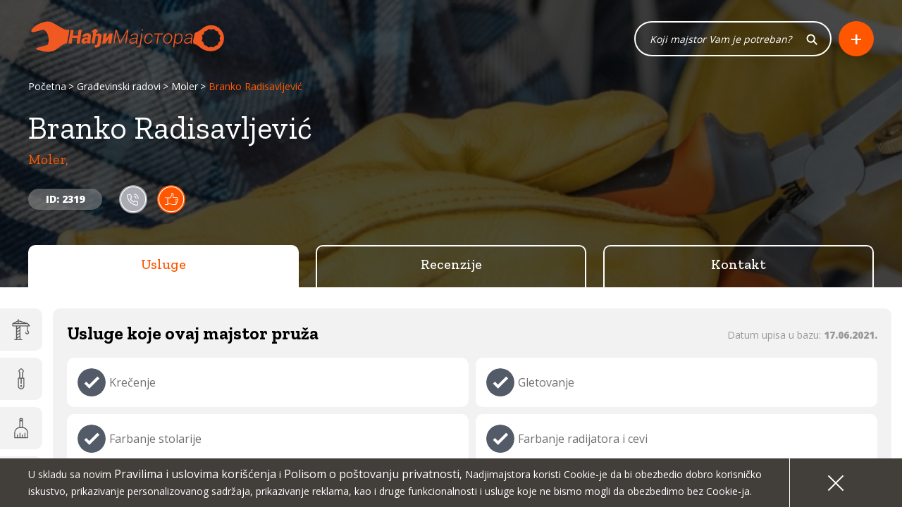

--- FILE ---
content_type: text/html; charset=UTF-8
request_url: https://www.nadjimajstora.rs/gradjevinski-radovi/moler/branko-radisavljevic-2319.htm
body_size: 5616
content:
<!DOCTYPE HTML>
<html>
  <head>    
        <meta charset="UTF-8">
    <meta http-equiv="Content-Type" content="text/html; charset=UTF-8">
	<title>Branko  Radisavljević - Moler,</title>
    <meta http-equiv="X-UA-Compatible" content="IE=edge">
    <meta name="viewport" content="width=device-width, initial-scale=1">
    <!-- <meta http-equiv="content-language" content="sr"> -->    
    <meta name="description" content="Branko  Radisavljević je Moler iz . Usluge koje majstor nudi su sledeće: Krečenje,Gletovanje,Farbanje stolarije,Farbanje radijatora i cevi,Postavljanje zidnih lajsni,Špatulat" />
    
    <meta property="og:title" content="Branko  Radisavljević - Moler," />
    <meta property="og:description" content="Branko  Radisavljević je Moler iz . Usluge koje majstor nudi su sledeće: Krečenje,Gletovanje,Farbanje stolarije,Farbanje radijatora i cevi,Postavljanje zidnih lajsni,Špatulat" />
    <meta property="og:type" content="website" />
    <meta property="og:url" content="https://www.nadjimajstora.rs/index.php/gradjevinski-radovi/moler/branko-radisavljevic-2319.htm" />
    <meta property="og:image" content="https://www.nadjimajstora.rs/images/categories/categories-3.jpg" />
    
    <link rel="shortcut icon" type="image/ico" href="https://www.nadjimajstora.rs/favicon.ico" >
       
    
    <!-- CSS Reset style -->
    <link rel="stylesheet" href="https://www.nadjimajstora.rs/css/reset.css" />
    
    <link href="https://fonts.googleapis.com/css?family=Open+Sans:400,600,800|Caveat|Zilla+Slab:400,500,700&display=swap&subset=latin-ext" rel="stylesheet"> 
    
    <!-- CSS Select2 -->
    <link rel="stylesheet" href="https://www.nadjimajstora.rs/plugins/select2/css/select2.min.css"  />
    
        
    <!-- CSS Main -->
    <link rel="stylesheet" href="https://www.nadjimajstora.rs/css/main.css?ver=1.44"  />
    
    	<!-- Google Analytics -->
    <script>
    (function(i,s,o,g,r,a,m){i['GoogleAnalyticsObject']=r;i[r]=i[r]||function(){
    (i[r].q=i[r].q||[]).push(arguments)},i[r].l=1*new Date();a=s.createElement(o),
    m=s.getElementsByTagName(o)[0];a.async=1;a.src=g;m.parentNode.insertBefore(a,m)
    })(window,document,'script','https://www.google-analytics.com/analytics.js','ga');

    ga('create', 'UA-17050503-40', 'auto');
    ga('send', 'pageview');
    </script>
    <!-- End Google Analytics -->
		<!-- Google tag (gtag.js) -->
	<script async src=""></script>
	<script>
	  window.dataLayer = window.dataLayer || [];
	  function gtag(){dataLayer.push(arguments);}
	  gtag('js', new Date());  gtag('config', 'G-EFP2EDZK9F');
	</script>
          </head>  
  <body>  
	
    <div id='MAIN'>
            
      


<section class="Section-Header master" style="background-image: url('https://www.nadjimajstora.rs/images/categories/categories-3.jpg')">
  <div class='Container'>
    <div class='Header-Contents'>
      <a href='https://www.nadjimajstora.rs/' class='Header-Logo'><img src='https://www.nadjimajstora.rs/img/nadjimajstora-logo2020.svg' /></a>
      <ul class='Breadcrumbs'>
        <li><a href='https://www.nadjimajstora.rs/'>Početna</a></li>
        <li><a href='https://www.nadjimajstora.rs/gradjevinski-radovi.htm'>Građevinski radovi</a></li>
        <li><a href='https://www.nadjimajstora.rs/gradjevinski-radovi/moler.htm'>Moler</a></li>
        <li>Branko  Radisavljević</li>
      </ul>
      
      <div class="Master-Row">
                <div class="Master-Title">
          <h1>Branko  Radisavljević </h1>
          <h3>Moler, </h3>
                    <span class="PibId">ID: 2319</span>
                      <img src="https://www.nadjimajstora.rs/images/badges/cesto-kontaktiran-majstor.svg" title="Često kontaktiran majstor" class="Master-Title-Badge" />
                          <img src="https://www.nadjimajstora.rs/images/badges/proveren-majstor.svg" title="Proveren majstor" class="Master-Title-Badge" />
                      </div>
        <div class="Master-Vote">
                </div>
      </div>
      
      <div class='Header-Search'>
        <form id='search-form' name='search-form'>
          <input type='text' name='search' id='search' class='Input-Search' placeholder="Koji majstor Vam je potreban?" />
        </form>
        <a href='javascript:;' class='Btn-Plus Btn-Orange' id='master-add' >+</a>
      </div>
      
      <ul class="Master-Nav-Tabs">
        <li><a href="https://www.nadjimajstora.rs/gradjevinski-radovi/moler/branko-radisavljevic-2319.htm" class="active">Usluge</a></li>
        <li><a href="https://www.nadjimajstora.rs/gradjevinski-radovi/moler/branko-radisavljevic-2319/recenzije.htm" class="">Recenzije</a></li>
        <li><a href="https://www.nadjimajstora.rs/gradjevinski-radovi/moler/branko-radisavljevic-2319/kontakt.htm" class="">Kontakt</a></li>
      </ul>
      
    </div>
  </div>
</section>



<section class="Section-Master-Home">
  
  <div class='Categories-Menu'>
        <a href='https://www.nadjimajstora.rs/gradjevinski-radovi.htm' title='Građevinski radovi' ><span style="background-image: url('https://www.nadjimajstora.rs/images/categories/gradjevinski-radovi.svg')" class='Icon'></span><span class='Title'>Građevinski radovi</span></a>
              <a href='https://www.nadjimajstora.rs/elektrika.htm' title='Elektrika' ><span style="background-image: url('https://www.nadjimajstora.rs/images/categories/elektrika.svg')" class='Icon'></span><span class='Title'>Elektrika</span></a>
              <a href='https://www.nadjimajstora.rs/odrzavanje.htm' title='Održavanje' ><span style="background-image: url('https://www.nadjimajstora.rs/images/categories/odrzavanje.svg')" class='Icon'></span><span class='Title'>Održavanje</span></a>
              <a href='https://www.nadjimajstora.rs/cevne-instalacije.htm' title='Cevne instalacije' ><span style="background-image: url('https://www.nadjimajstora.rs/images/categories/cevne-instalacije.svg')" class='Icon'></span><span class='Title'>Cevne instalacije</span></a>
              <a href='https://www.nadjimajstora.rs/obrada-materijala.htm' title='Obrada materijala' ><span style="background-image: url('https://www.nadjimajstora.rs/images/categories/obrada-materijala.svg')" class='Icon'></span><span class='Title'>Obrada materijala</span></a>
              <a href='https://www.nadjimajstora.rs/garderoba-i-nakit.htm' title='Garderoba i nakit' ><span style="background-image: url('https://www.nadjimajstora.rs/images/categories/garderoba-i-nakit.svg')" class='Icon'></span><span class='Title'>Garderoba i nakit</span></a>
              <a href='https://www.nadjimajstora.rs/odrzavanje-vozila.htm' title='Održavanje vozila' ><span style="background-image: url('https://www.nadjimajstora.rs/images/categories/odrzavanje-vozila.svg')" class='Icon'></span><span class='Title'>Održavanje vozila</span></a>
              <a href='https://www.nadjimajstora.rs/nekategorizovano.htm' title='Nekategorizovano' ><span style="background-image: url('https://www.nadjimajstora.rs/images/categories/nekategorizovano.svg')" class='Icon'></span><span class='Title'>Nekategorizovano</span></a>
            </div>
  
  <div class="Master-Container">
    
    <div class="Master-Home-Contents home ">
      <div class="Master-Home-Contents-Header">
        <h3>Usluge koje ovaj majstor pruža</h3>
        <div class="Master-Date-Added">Datum upisa u bazu: <strong>17.06.2021.</strong></div>
      </div>
      <div class="Master-Home-Contents-Occupations">
              <div class="Master-Home-Contents-Occupations-Item">
          <h4><span class="check checked"></span> Krečenje</h4>
        </div>
                  <div class="Master-Home-Contents-Occupations-Item">
          <h4><span class="check checked"></span> Gletovanje</h4>
        </div>
                  <div class="Master-Home-Contents-Occupations-Item">
          <h4><span class="check checked"></span> Farbanje stolarije</h4>
        </div>
                  <div class="Master-Home-Contents-Occupations-Item">
          <h4><span class="check checked"></span> Farbanje radijatora i cevi</h4>
        </div>
                  <div class="Master-Home-Contents-Occupations-Item">
          <h4><span class="check checked"></span> Postavljanje zidnih lajsni</h4>
        </div>
                  <div class="Master-Home-Contents-Occupations-Item">
          <h4><span class="check checked"></span> Špatulat</h4>
        </div>
                </div>
    </div>
    
    <div class='Column-Banner'>
        </div>
    
  </div>
  
</section>



<section class='Section-Report' >
  <div class='Container'>
    <h2><span>Prijavite</span> nepravilnost</h2>
    <p>Pronašli ste netačne podatke ili neki od pozvanih brojeva nije u funkciji?</p>
    <a href='javascript:;' id="report-open" class='Btn Btn-Dark' >Prijavi</a>
  </div>
</section>

<!-- Modal -->
<div class="Modal" id="Modal-report">
  <div class="Modal-overlay"></div>
  
  <div class="Modal-wrapper Container">
    
    <div class="Modal-content">
      <a href="javascript:void(null)" class="Modal-close" ><span></span><span></span></a>
      
      <h2 style="text-align: center;"><span>Prijavite</span> nepravilnost</h2>
      
      <form name='form-report' id='form-report' method="post" >
        <div class="Request-Form-Container">
          <div class='Request-Form-Col Prominent-Form'>
            <div class="Form-Group">
              <input type="text" class="Form-Control" name="report[first_name]" id="report-first_name" data-error-message="Morate uneti vaše ime" placeholder="*Vaše ime" />
            </div>


            <div class="Form-Group">
              <input type="text" class="Form-Control" name="report[email]" id="report-email" placeholder="Email adresa" data-error-email='Email adresa nije važeća' />
            </div>            

            <div class="Form-Group">
              <textarea class="Form-Control" style='height:150px; resize: vertical;' name="report[message]" id="report-message"  placeholder="*Opis nepravilnosti" data-error-message='Morate uneti opis uočene nepravilnosti' ></textarea>                
            </div>
            
            <div class="Form-Group spec-no-wrap">
              <label class="Captcha-Label"><img  src="https://www.nadjimajstora.rs/captcha/1769908711.3197.jpg" style="width: 120px; height: 40px; border: 0;" alt=" " /></label>
              <input type="text" name="captcha" id="report-captcha" class="Form-Control Captcha" autocomplete="off" placeholder="Unesite kod sa slike" data-error='Morate uneti kod sa slike' data-error-wrong='Uneli ste pogrešan kod' />
            </div>


            <div class="Request-Form-Btns">
              <a href="javascript:;" class="Btn Btn-Green" id='report-submit' >Pošalji</a>
            </div>
          </div>
        </div>
      </form>
      
    </div>
  </div>
</div>


      
<!-- Modal -->
<div class="Modal" id="ModalMasterAdd">
  <div class="Modal-overlay"></div>
  
  <div class="Modal-wrapper Container">
    
    <div class="Modal-content">
      <a href="javascript:void(null)" class="Modal-close" ><span></span><span></span></a>
      
      <div class="Modal-content-master-add">        
        <div>
          <h3>Majstor ste ili zanatlija?</h3>
          <p>Upisivanje u našu bazu potpuno je besplatno!</p>
        </div>
        <div>
          <a href="https://www.nadjimajstora.rs/upisi-se-u-bazu.htm" class="Btn Btn-Green">Upišite se u bazu</a>
        </div>
      </div>
      
      <div class="Modal-content-master-add">        
        <div>
          <h3>Vaš majstor nije u našoj bazi?</h3>
          <p>Mi ćemo ga ubaciti potpuno besplatno!</p>
        </div>
        <div>
          <a href="https://www.nadjimajstora.rs/predlozi-majstora.htm" class="Btn Btn-Green">Predložite majstora</a>
        </div>
      </div>
      
    </div>
      
  </div>
</div> <!-- // .Modal -->

    
<footer>
  <div class='Container'>
    <div class='Footer-Top-Line'>
      <a href='https://www.nadjimajstora.rs/' class='Footer-Logo'><img src='https://www.nadjimajstora.rs/img/nadjimajstora-logo2020.svg' class="img-responsive" /></a>
      <div class='Footer-Btns'>
        <a href='https://www.nadjimajstora.rs/predlozi-majstora.htm' class='Btn'>Predložite majstora</a>
        <a href='https://www.nadjimajstora.rs/upisi-se-u-bazu.htm' class='Btn'>Upišite se u bazu</a>
        <a href='https://www.nadjimajstora.rs/istaknuti-majstor.htm' class='Btn'>Postanite istaknuti majstor</a>
        <!--<a href='https://www.nadjimajstora.rs/oglasni-prostor.htm' class='Btn'>Oglasni prostor</a>-->
        <a href='https://www.nadjimajstora.rs/kontakt.htm' class='Btn Btn-Orange'>Kontakt</a>
      </div>
    </div>
    
    <div class="Footer-Menu">
      
      <div class='Footer-Menu-Col Footer-Col-1'>
<h3><a href='https://www.nadjimajstora.rs/gradjevinski-radovi.htm'>Građevinski radovi</a></h3><a href='https://www.nadjimajstora.rs/gradjevinski-radovi/moler.htm'>Moler</a>
<a href='https://www.nadjimajstora.rs/gradjevinski-radovi/gipsar.htm'>Gipsar</a>
<a href='https://www.nadjimajstora.rs/gradjevinski-radovi/fasader.htm'>Fasader</a>
<a href='https://www.nadjimajstora.rs/gradjevinski-radovi/zidar.htm'>Zidar</a>
<a href='https://www.nadjimajstora.rs/gradjevinski-radovi/parketar.htm'>Parketar</a>
<a href='https://www.nadjimajstora.rs/gradjevinski-radovi/keramicar.htm'>Keramičar</a>
<a href='https://www.nadjimajstora.rs/gradjevinski-radovi/gradjevinski-limar.htm'>Građevinski limar</a>
<a href='https://www.nadjimajstora.rs/gradjevinski-radovi/varilac.htm'>Varilac</a>
<a href='https://www.nadjimajstora.rs/gradjevinski-radovi/gradjevinski-stolar.htm'>Građevinski stolar</a>
<a href='https://www.nadjimajstora.rs/gradjevinski-radovi/izolater.htm'>Izolater</a>
<a href='https://www.nadjimajstora.rs/gradjevinski-radovi/tesar.htm'>Tesar</a>
<a href='https://www.nadjimajstora.rs/gradjevinski-radovi/izrada-bazena-i-fontana.htm'>Izrada bazena i fontana</a>
<a href='https://www.nadjimajstora.rs/gradjevinski-radovi/pomocni-radnik.htm'>Pomoćni radnik</a>
<a href='https://www.nadjimajstora.rs/gradjevinski-radovi/postavljanje-podnih-povrsina.htm'>Postavljanje podnih površina</a>
<a href='https://www.nadjimajstora.rs/gradjevinski-radovi/secenje-i-busenje.htm'>Sečenje i bušenje</a>
<a href='https://www.nadjimajstora.rs/gradjevinski-radovi/armirac.htm'>Armirač</a>
<a href='https://www.nadjimajstora.rs/gradjevinski-radovi/bravar-monter.htm'>Bravar-monter</a>
</div>

<div class='Footer-Menu-Col Footer-Col-2'>
<h3><a href='https://www.nadjimajstora.rs/elektrika.htm'>Elektrika</a></h3><a href='https://www.nadjimajstora.rs/elektrika/elektricar.htm'>Električar</a>
<a href='https://www.nadjimajstora.rs/elektrika/vikler-elektromotora.htm'>Vikler elektromotora</a>
<a href='https://www.nadjimajstora.rs/elektrika/serviser-liftova.htm'>Serviser liftova</a>
<a href='https://www.nadjimajstora.rs/elektrika/monter-klima-uredjaja.htm'>Monter klima uređaja</a>
<a href='https://www.nadjimajstora.rs/elektrika/audio-video-serviser.htm'>Audio-video serviser</a>
<a href='https://www.nadjimajstora.rs/elektrika/serviser-mobilnih-telefona.htm'>Serviser mobilnih telefona</a>
<a href='https://www.nadjimajstora.rs/elektrika/serviser-racunara.htm'>Serviser računara</a>
<h3><a href='https://www.nadjimajstora.rs/odrzavanje.htm'>Održavanje</a></h3><a href='https://www.nadjimajstora.rs/odrzavanje/spremacica.htm'>Spremačica</a>
<a href='https://www.nadjimajstora.rs/odrzavanje/cistac.htm'>Čistač</a>
<a href='https://www.nadjimajstora.rs/odrzavanje/perac-podnih-povrsina.htm'>Perač podnih površina</a>
<a href='https://www.nadjimajstora.rs/odrzavanje/odzacar.htm'>Odžačar</a>
<a href='https://www.nadjimajstora.rs/odrzavanje/bastovan.htm'>Baštovan</a>
<a href='https://www.nadjimajstora.rs/odrzavanje/drvoseca.htm'>Drvoseča</a>
<a href='https://www.nadjimajstora.rs/odrzavanje/visinski-radnik.htm'>Visinski radnik</a>
<a href='https://www.nadjimajstora.rs/odrzavanje/perac-fasada.htm'>Perač fasada</a>
<a href='https://www.nadjimajstora.rs/odrzavanje/haus-majstor-domar.htm'>Haus majstor / Domar</a>
</div>

<div class='Footer-Menu-Col Footer-Col-4'>
<h3><a href='https://www.nadjimajstora.rs/cevne-instalacije.htm'>Cevne instalacije</a></h3><a href='https://www.nadjimajstora.rs/cevne-instalacije/vodoinstalater.htm'>Vodoinstalater</a>
<a href='https://www.nadjimajstora.rs/cevne-instalacije/monter-grejnih-instalacija.htm'>Monter grejnih instalacija</a>
<a href='https://www.nadjimajstora.rs/cevne-instalacije/ventilacioni-sistemi.htm'>Ventilacioni sistemi</a>
<h3><a href='https://www.nadjimajstora.rs/obrada-materijala.htm'>Obrada materijala</a></h3><a href='https://www.nadjimajstora.rs/obrada-materijala/kljucar.htm'>Ključar</a>
<a href='https://www.nadjimajstora.rs/obrada-materijala/tapetar.htm'>Tapetar</a>
<a href='https://www.nadjimajstora.rs/obrada-materijala/metalostrugar.htm'>Metalostrugar</a>
<a href='https://www.nadjimajstora.rs/obrada-materijala/stolar.htm'>Stolar</a>
<a href='https://www.nadjimajstora.rs/obrada-materijala/staklorezac.htm'>Staklorezac</a>
<a href='https://www.nadjimajstora.rs/obrada-materijala/grncar.htm'>Grnčar</a>
<a href='https://www.nadjimajstora.rs/obrada-materijala/kamenorezac.htm'>Kamenorezac</a>
<a href='https://www.nadjimajstora.rs/obrada-materijala/masin-bravar.htm'>Mašin-bravar</a>
<a href='https://www.nadjimajstora.rs/obrada-materijala/kovac.htm'>Kovač</a>
<a href='https://www.nadjimajstora.rs/obrada-materijala/povrsinska-obrada.htm'>Površinska obrada</a>
<a href='https://www.nadjimajstora.rs/obrada-materijala/livac.htm'>Livac</a>
<a href='https://www.nadjimajstora.rs/obrada-materijala/uramljivac.htm'>Uramljivač</a>
<a href='https://www.nadjimajstora.rs/obrada-materijala/metaloglodac.htm'>Metaloglodač</a>
<a href='https://www.nadjimajstora.rs/obrada-materijala/metaloostrac.htm'>Metalooštrač</a>
<a href='https://www.nadjimajstora.rs/obrada-materijala/pecatorezac.htm'>Pečatorezac</a>
</div>

<div class='Footer-Menu-Col Footer-Col-6'>
<h3><a href='https://www.nadjimajstora.rs/garderoba-i-nakit.htm'>Garderoba i nakit</a></h3><a href='https://www.nadjimajstora.rs/garderoba-i-nakit/krojac.htm'>Krojač</a>
<a href='https://www.nadjimajstora.rs/garderoba-i-nakit/obucar.htm'>Obućar</a>
<a href='https://www.nadjimajstora.rs/garderoba-i-nakit/tasner.htm'>Tašner</a>
<a href='https://www.nadjimajstora.rs/garderoba-i-nakit/sajdzija-casovnicar.htm'>Sajdžija - Časovničar</a>
<a href='https://www.nadjimajstora.rs/garderoba-i-nakit/juvelir-zlatar.htm'>Juvelir - Zlatar</a>
<a href='https://www.nadjimajstora.rs/garderoba-i-nakit/masinski-vez.htm'>Mašinski vez</a>
<a href='https://www.nadjimajstora.rs/garderoba-i-nakit/rucni-vez.htm'>Ručni vez</a>
<a href='https://www.nadjimajstora.rs/garderoba-i-nakit/krznar.htm'>Krznar</a>
<a href='https://www.nadjimajstora.rs/garderoba-i-nakit/sesirdzija.htm'>Šeširdžija</a>
<a href='https://www.nadjimajstora.rs/garderoba-i-nakit/serviser-sivacih-masina.htm'>Serviser šivaćih mašina</a>
</div>

<div class='Footer-Menu-Col Footer-Col-7'>
<h3><a href='https://www.nadjimajstora.rs/odrzavanje-vozila.htm'>Održavanje vozila</a></h3><a href='https://www.nadjimajstora.rs/odrzavanje-vozila/auto-elektricar.htm'>Auto električar</a>
<a href='https://www.nadjimajstora.rs/odrzavanje-vozila/auto-limar.htm'>Auto limar</a>
<a href='https://www.nadjimajstora.rs/odrzavanje-vozila/auto-bravar.htm'>Auto bravar</a>
<a href='https://www.nadjimajstora.rs/odrzavanje-vozila/auto-mehanicar.htm'>Auto mehaničar</a>
<a href='https://www.nadjimajstora.rs/odrzavanje-vozila/serviser-autogas-sistema.htm'>Serviser autogas sistema</a>
<a href='https://www.nadjimajstora.rs/odrzavanje-vozila/auto-graficar.htm'>Auto grafičar</a>
<a href='https://www.nadjimajstora.rs/odrzavanje-vozila/auto-tapetar.htm'>Auto tapetar</a>
<a href='https://www.nadjimajstora.rs/odrzavanje-vozila/auto-perac.htm'>Auto perač</a>
<a href='https://www.nadjimajstora.rs/odrzavanje-vozila/vulkanizer.htm'>Vulkanizer</a>
<a href='https://www.nadjimajstora.rs/odrzavanje-vozila/slep-sluzba.htm'>Šlep služba</a>
<a href='https://www.nadjimajstora.rs/odrzavanje-vozila/serviser-trapa.htm'>Serviser trapa</a>
<a href='https://www.nadjimajstora.rs/odrzavanje-vozila/auto-stakla.htm'>Auto stakla</a>
<a href='https://www.nadjimajstora.rs/odrzavanje-vozila/auto-plasticar.htm'>Auto plastičar</a>
<a href='https://www.nadjimajstora.rs/odrzavanje-vozila/serviser-auspuha.htm'>Serviser auspuha</a>
<a href='https://www.nadjimajstora.rs/odrzavanje-vozila/serviser-motocikala.htm'>Serviser motocikala</a>
</div>

<div class='Footer-Menu-Col Footer-Col-8'>
<h3><a href='https://www.nadjimajstora.rs/nekategorizovano.htm'>Nekategorizovano</a></h3><a href='https://www.nadjimajstora.rs/nekategorizovano/vozac.htm'>Vozač</a>
<a href='https://www.nadjimajstora.rs/nekategorizovano/transport-selidbi.htm'>Transport selidbi</a>
<a href='https://www.nadjimajstora.rs/nekategorizovano/fizicki-radnik.htm'>Fizički radnik</a>
<a href='https://www.nadjimajstora.rs/nekategorizovano/graficar.htm'>Grafičar</a>
<a href='https://www.nadjimajstora.rs/nekategorizovano/firmopisac.htm'>Firmopisac</a>
<a href='https://www.nadjimajstora.rs/nekategorizovano/ikonopisac.htm'>Ikonopisac</a>
<a href='https://www.nadjimajstora.rs/nekategorizovano/serviser-za-bicikle.htm'>Serviser za bicikle</a>
<a href='https://www.nadjimajstora.rs/nekategorizovano/ski-serviser.htm'>Ski serviser</a>
<a href='https://www.nadjimajstora.rs/nekategorizovano/serviser-medicinske-opreme.htm'>Serviser medicinske opreme</a>
<a href='https://www.nadjimajstora.rs/nekategorizovano/roletne-i-venecijaneri.htm'>Roletne i venecijaneri</a>
</div>

  
      
    </div>
    <div class="Footer-Bottom-Line">
      <span>Copyright 2026 NadjiMajstora.rs </span>
      <span>Informacije i grafički elementi su vlasništvo veb sajta NadjiMajstora</span>
      <span>Projekat digitalne agencije <a href='https://www.mida.rs'>MIDA</a><br/><a href='https://www.nadjimajstora.rs/pravila-koriscenja.htm' class='privacy'>Pravila i uslovi korišćenja</a> | <a href='https://www.nadjimajstora.rs/polisa-privatnosti.htm' class='privacy'>Polisa o poštovanju privatnosti</a></span>
    </div>
    
  </div>
</footer>

  <div class="Cookie-line" id="Footer-Cookie">
    <div class="Container">      
      <p>U skladu sa novim <a href='https://www.nadjimajstora.rs/pravila-koriscenja.htm'>Pravilima i uslovima korišćenja</a> i <a href='https://www.nadjimajstora.rs/polisa-privatnosti.htm'>Polisom o poštovanju privatnosti</a>, Nadjimajstora koristi Cookie-je da bi obezbedio dobro korisničko iskustvo, prikazivanje personalizovanog sadržaja, prikazivanje reklama, kao i druge funkcionalnosti i usluge koje ne bismo mogli da obezbedimo bez Cookie-ja.</p>
      <a href="javascript:;" class="Cookie-close btn-cookie"><span></span><span></span></a>
    </div>
  </div>

<div id="wait" style="display:none;"></div>
<div id="wait-search" style="display:none;"><div class="message"><h4>Samo trenutak</h4><p>Upravo za Vas pretražujemo najveću bazu majstora u srbiji</p></div></div>


<div class='container'>
  <div id='alert-line' class="alert fade in " role="alert" style='display:none;'>    
   <div id='alert-text'></div>    

 </div>
</div>

<script>
  var BASE_URL = 'https://www.nadjimajstora.rs/';  
  var AJAX_URL = 'https://www.nadjimajstora.rs/ajax/';  
</script>

<script src="https://www.nadjimajstora.rs/plugins/jquery-3.2.1.min.js"></script>
<script src="https://www.nadjimajstora.rs/plugins/modernizr-2.5.3.min.js"></script>
<script src="https://www.nadjimajstora.rs/plugins/mobile-chrome-vh-fix.js"></script>
<script src="https://www.nadjimajstora.rs/plugins/jquery.easing.min.js"></script>
<script src="https://www.nadjimajstora.rs/plugins/select2/js/select2.min.js"></script>
<script src="https://www.nadjimajstora.rs/plugins/jquery.validate.js"></script>
<script src="https://www.nadjimajstora.rs/plugins/jquery.cookie.js"></script>

<script src="https://www.nadjimajstora.rs/js/main.js?ver=1.74"></script>


<!-- Google Code for Zadr&#382;avanje Conversion Page -->
<script type="text/javascript">
/* <![CDATA[ */
var google_conversion_id = 982086974;
var google_conversion_language = "en";
var google_conversion_format = "3";
var google_conversion_color = "ffffff";
var google_conversion_label = "HLvECJf_zWwQvuql1AM";
var google_remarketing_only = false;
/* ]]> */
</script>
<script type="text/javascript" src="//www.googleadservices.com/pagead/conversion.js">
</script>
<noscript>
<div style="display:inline;">
<img height="1" width="1" style="border-style:none;" alt="" src="//www.googleadservices.com/pagead/conversion/982086974/?label=HLvECJf_zWwQvuql1AM&amp;guid=ON&amp;script=0"/>
</div>
</noscript>


      
            
    </div>
  </body>
</html>

--- FILE ---
content_type: text/css
request_url: https://www.nadjimajstora.rs/css/main.css?ver=1.44
body_size: 13099
content:
/**
    font-family: 'Open Sans', sans-serif;
    font-family: 'Zilla Slab', serif;
*/
*, html, body {
  font-family: "Open Sans", sans-serif;
  font-size: 16px;
  font-weight: 400;
  line-height: 24px;
  scroll-behavior: smooth; }

*, *::before, *::after {
  box-sizing: border-box;
  -moz-box-sizing: border-box;
  -webkit-box-sizing: border-box; }

body {
  font-size: 16px;
  font-weight: 400;
  line-height: 24px;
  color: #000000;
  background-color: #FFFFFF;
  overflow-x: hidden;
  margin: 0;
  padding: 0; }

a {
  color: inherit;
  text-decoration: none;
  transition: all 0.25s;
  outline: none; }
  a:active, a:visited, a:focus, a:hover {
    text-decoration: none !important; }

p {
  font-family: "Open Sans", sans-serif;
  color: #000000;
  font-size: 16px;
  font-weight: 400;
  line-height: 24px;
  margin: 0 0 20px 0;
  text-align: center; }
  @media (min-width: 600px) {
    p {
      text-align: left; } }
  @media (min-width: 900px) {
    p {
      margin: 0 0 30px 0; } }

h1, h1 span {
  font-family: "Zilla Slab", serif;
  font-weight: 700;
  font-size: 46px;
  line-height: 48px;
  color: #000000;
  text-align: center;
  margin: 0; }
  @media (min-width: 600px) {
    h1, h1 span {
      font-size: 54px;
      line-height: 60px; } }
  @media (min-width: 900px) {
    h1, h1 span {
      text-align: left;
      font-size: 72px;
      line-height: 78px; } }

h1 span {
  color: #FF5700;
  font-weight: 800; }

h2, h2 span {
  font-family: "Zilla Slab", serif;
  font-weight: 400;
  font-size: 40px;
  line-height: 46px;
  color: #000000;
  text-align: center;
  margin: 0 0 25px 0; }
  @media (min-width: 600px) {
    h2, h2 span {
      text-align: left;
      font-size: 50px;
      line-height: 58px; } }
  @media (min-width: 900px) {
    h2, h2 span {
      font-size: 60px;
      line-height: 68px; } }

h2 span {
  color: #FF5700;
  font-weight: 800; }

h3, h3 span {
  font-family: "Zilla Slab", serif;
  font-weight: 400;
  font-size: 20px;
  color: #000000;
  text-align: center;
  line-height: 24px;
  margin: 0; }
  @media (min-width: 600px) {
    h3, h3 span {
      text-align: left; } }

h3 span {
  color: #FF5700; }

h4, h4 span {
  font-family: "Zilla Slab", serif;
  font-size: 18px;
  font-weight: 800;
  color: #000000;
  text-align: center;
  line-height: 20px;
  margin: 0; }
  @media (min-width: 900px) {
    h4, h4 span {
      text-align: left; } }

h5, h5 span {
  font-family: "Zilla Slab", serif;
  font-size: 16px;
  font-weight: 400;
  color: #000000;
  text-align: center;
  line-height: 1em;
  margin: 0; }
  @media (min-width: 900px) {
    h5, h5 span {
      text-align: left; } }

h6 {
  font-family: "Open Sans", sans-serif;
  font-size: 14px;
  font-weight: 600;
  color: #000000;
  text-align: center;
  line-height: 1em;
  margin: 0; }
  @media (min-width: 900px) {
    h6 {
      text-align: left; } }

blockquote {
  font-family: "Zilla Slab", serif;
  font-size: 20px;
  line-height: 1.25em;
  font-weight: 400;
  text-align: center;
  position: relative;
  margin: 0 5px; }
  @media (min-width: 1024px) {
    blockquote {
      font-size: 24px;
      line-height: 1.5em; } }

.pull-right {
  float: right !important; }

.pull-left {
  float: left !important; }

.center-block {
  display: block;
  margin-left: auto;
  margin-right: auto; }

.center-table {
  display: table;
  margin-left: auto;
  margin-right: auto; }

.vertical-center {
  position: absolute;
  top: 50%;
  transform: translateY(-50%); }

.absolute-center {
  position: absolute;
  top: 50%;
  left: 50%;
  transform: translate(-50%, -50%); }

.clearfix {
  width: 100%;
  clear: both; }

.img-responsive {
  max-width: 100%;
  height: auto;
  display: block; }

.stop-scrolling {
  height: 100%;
  overflow: hidden !important; }

.myhide {
  display: none !important; }

figure {
  margin: 0; }

#alert-line {
  position: fixed;
  bottom: 10px;
  right: 10px;
  width: auto;
  z-index: 99999;
  background-color: #FF5700;
  color: #FFFFFF;
  padding: 15px 30px;
  border-radius: 10px; }

.error {
  color: #a94442;
  border-color: #a94442; }

.label-error {
  margin-top: 0;
  margin-bottom: -17px;
  /*float: right;*/
  width: auto;
  line-height: 1em;
  color: #DD0303 !important; }

.red {
  color: #DD0303; }

.alert-success {
  background-color: #7AD16A;
  color: #FFFFFF; }

.alert-danger {
  background-color: #FF4500;
  color: #FFFFFF; }

#wait {
  background: rgba(255, 255, 255, 0.95) url("../img/loader2.gif") no-repeat center center;
  height: 100vh;
  width: 100%;
  position: fixed;
  left: 0;
  top: 0;
  z-index: 9999; }

#wait-search {
  background: rgba(255, 255, 255, 0.95) url("../img/loader2.gif") no-repeat center center;
  height: 100vh;
  width: 100%;
  position: fixed;
  left: 0;
  top: 0;
  z-index: 9999; }

#wait-search .message {
  position: absolute;
  top: 50%;
  padding-top: 70px;
  width: 100%;
  height: auto;
  display: block; }

#wait-search .message h4 {
  font-family: "Open Sans", sans-serif;
  font-weight: bold;
  font-size: 24px;
  line-height: 36px;
  text-align: center; }

#wait-search .message p {
  font-family: "Open Sans", sans-serif;
  font-size: 24px;
  line-height: 36px;
  text-align: center; }

.wordwrap {
  white-space: pre-wrap;
  white-space: -moz-pre-wrap;
  white-space: -pre-wrap;
  white-space: -o-pre-wrap;
  word-wrap: break-word; }

.slick-slide {
  outline: none !important; }

.text-uppercase {
  text-transform: uppercase; }

.text-center {
  text-align: center; }

.text-danger {
  color: #FF5700; }

.text-error {
  color: #FF4500; }

.text-info {
  color: #7F9EE8; }

@keyframes MoveUpDown {
  0%, 100% {
    top: calc(50% - 5px); }
  50% {
    top: calc(50% + 5px); } }
.Btn {
  display: table;
  position: relative;
  border: solid 2px #423F3B;
  border-radius: 24px;
  color: #423F3B;
  font-size: 14px;
  font-weight: 600;
  font-family: "Open Sans", sans-serif;
  min-width: 130px;
  height: 46px;
  line-height: 44px;
  text-align: center;
  background-color: transparent;
  padding: 0 20px; }
  @media (min-width: 600px) {
    .Btn {
      padding: 0 20px; } }
  .Btn span {
    display: inline-block;
    position: absolute;
    font-weight: 800;
    color: #FF5700;
    transition: all 0.4s ease-in-out;
    height: 24px;
    width: 24px;
    text-align: center;
    line-height: 24px;
    font-size: 20px;
    left: 13px;
    top: 10px; }
  .Btn:hover {
    border-color: #FFFFFF;
    background-color: #FF5700;
    color: #FFFFFF; }
    .Btn:hover span {
      transform: rotateZ(180deg); }
  .Btn.Btn-small {
    max-width: 180px;
    height: 30px;
    line-height: 30px; }
  .Btn.Btn-Transparent-White {
    border: solid 2px #FFFFFF;
    color: #FFFFFF; }
    .Btn.Btn-Transparent-White:hover {
      border-color: #FF5700;
      background-color: #FF5700;
      color: #FFFFFF; }
      .Btn.Btn-Transparent-White:hover span {
        color: #FFFFFF; }
  .Btn.Btn-Orange {
    display: inline-table;
    background-color: #FF5700;
    color: #FFFFFF;
    border-color: #FF5700; }
    .Btn.Btn-Orange:hover {
      border-color: #FF5700;
      background-color: #FFFFFF;
      color: #FF5700; }
  .Btn.Btn-Dark {
    background-color: #423F3B;
    color: #FFFFFF;
    border-color: #423F3B; }
    .Btn.Btn-Dark:hover {
      background-color: #FFFFFF;
      color: #423F3B; }
  .Btn.Btn-Green {
    display: inline-table;
    background-color: #7AD16A;
    color: #FFFFFF;
    border-color: #7AD16A;
    padding: 0 10px;
    min-width: 170px; }
    .Btn.Btn-Green:hover {
      border-color: #7AD16A;
      background-color: #FFFFFF;
      color: #7AD16A; }
  .Btn.Btn-Submit-Vote {
    background-color: #B0B3B6;
    color: #707070;
    border: none; }
    .Btn.Btn-Submit-Vote:hover, .Btn.Btn-Submit-Vote:active {
      background-color: #FF5700;
      color: #FFFFFF; }

.Btn-Plus {
  display: block;
  width: 50px;
  height: 50px;
  border-radius: 25px;
  text-align: center;
  line-height: 50px;
  font-size: 30px;
  font-family: "Open Sans", sans-serif; }
  .Btn-Plus.Btn-Orange {
    background-color: #FF5700;
    color: #FFFFFF; }
    .Btn-Plus.Btn-Orange:hover {
      background-color: #FFFFFF;
      color: #FF5700; }

.Btn-Circle {
  display: block;
  width: 50px;
  height: 50px;
  border-radius: 25px;
  text-align: center;
  line-height: 48px;
  font-size: 14px;
  font-family: "Open Sans", sans-serif;
  font-weight: 900;
  color: #999999;
  border: solid 2px #999999;
  display: inline-block;
  margin: 5px; }
  .Btn-Circle.active {
    background-color: #FF5700;
    border-color: #FF5700;
    color: #FFFFFF; }
  .Btn-Circle:hover {
    background-color: #FF5700;
    border-color: #FF5700;
    color: #FFFFFF; }

section {
  width: 100%; }

.Container {
  position: relative;
  width: 100%;
  margin: 0 auto;
  max-width: 1200px; }

.Column-Banner {
  width: 300px;
  margin-left: auto;
  margin-right: auto; }
  @media (min-width: 1024px) {
    .Column-Banner {
      margin-left: 0;
      width: 312px;
      padding-left: 12px; } }

.Section-Report {
  padding: 40px 0;
  background-color: #FF5700; }
  @media (min-width: 600px) {
    .Section-Report {
      padding: 60px 0; } }
  @media (min-width: 900px) {
    .Section-Report {
      padding: 80px 0; } }
  @media (min-width: 1024px) {
    .Section-Report {
      padding: 100px 0; } }
  .Section-Report .Container {
    padding-left: 15px;
    padding-right: 15px; }
  .Section-Report h2 {
    text-align: center;
    color: #423F3B;
    margin-bottom: 20px; }
    .Section-Report h2 span {
      color: #FFFFFF; }
  .Section-Report p {
    color: #FFFFFF;
    margin-bottom: 30px;
    font-size: 20px;
    text-align: center; }
  .Section-Report .Btn {
    display: table;
    margin: 0 auto;
    font-size: 17px; }

/*
.Info-Line {
  background-color: $color-orange-light;
  padding: 35px 0;

  @include md {
    padding: 40px 0;
  }

  @include lg {
    padding: 60px 0;
  }

  @include xl {
    padding: 80px 0;
  }
  .Container{
    display: flex;
  }

  .Info-Line-Contents {

    display: flex;
    align-items: center;    
    align-self: center;
    width: auto;
    margin: 0 auto;
    flex-wrap: wrap;

    @include lg {
      flex-wrap: nowrap
    }

    h2 {
    color: $color-white;
    text-transform: uppercase;
    line-height: 1.1em;
    display: inline-block;
    margin-bottom: 20px;
    text-align: center;
    width: 100%;

    @include lg {
      line-height: 70px;
      margin-bottom: 0;
      margin-right: 30px;
      text-align: left;
      width: auto;
    }

    span {
      color: $color-black;
    }
    }

    .Btn {
      display: table;
      margin: 0 auto;
      border-color: $color-white;
      color: $color-white;

      &:hover {
        background-color: $color-white;
        color: $color-black;
      }

      @include lg {
        margin-left: 0;
      }
    }
  }

}

*/
.Section-Header {
  display: block;
  position: relative;
  width: 100%;
  min-height: 250px;
  background-position: center center;
  background-size: cover;
  background-repeat: no-repeat;
  padding-top: 20px;
  padding-bottom: 35px;
  padding-left: 15px;
  padding-right: 15px; }
  @media (max-width: 599px) {
    .Section-Header.occupations {
      padding-bottom: 70px; } }
  @media (max-width: 599px) {
    .Section-Header.master {
      padding-bottom: 15px; } }
  @media (min-width: 600px) {
    .Section-Header {
      padding-top: 30px;
      padding-bottom: 50px; } }
  .Section-Header .Container {
    position: relative;
    z-index: 1; }
  .Section-Header::before {
    display: block;
    position: absolute;
    content: '';
    top: 0;
    left: 0;
    width: 100%;
    height: 100%;
    background-color: rgba(0, 0, 0, 0.7);
    z-index: 1; }

.Header-Contents {
  position: relative;
  width: 100%;
  display: table;
  z-index: 2; }
  .Header-Contents .Header-Logo {
    display: table;
    margin-left: 0;
    padding-right: 70px;
    width: 280px; }
    @media (min-width: 600px) {
      .Header-Contents .Header-Logo {
        margin-left: 0; } }
    @media (min-width: 768px) {
      .Header-Contents .Header-Logo {
        width: 352px; } }
  .Header-Contents h1 {
    text-align: center;
    color: #FFFFFF;
    font-size: 45px;
    line-height: 54px;
    font-weight: 400; }
    @media (min-width: 600px) {
      .Header-Contents h1 {
        text-align: left; } }
    .Header-Contents h1 span {
      color: #FF5700;
      font-weight: 400;
      font-size: 45px;
      line-height: 54px; }
  .Header-Contents p {
    font-family: "Zilla Slab", serif;
    font-weight: 500;
    font-size: 20px;
    line-height: 24px;
    color: #FF5700; }

.Breadcrumbs {
  display: table;
  margin: 20px auto 10px;
  padding: 0; }
  @media (min-width: 600px) {
    .Breadcrumbs {
      margin-left: 0;
      margin-top: 30px; } }
  .Breadcrumbs li {
    color: #FF5700;
    font-family: "Open Sans", sans-serif;
    font-weight: 400;
    font-size: 14px;
    position: relative;
    display: inline-block;
    padding-right: 15px; }
    .Breadcrumbs li a {
      color: #FFFFFF;
      font-family: "Open Sans", sans-serif;
      font-weight: 400;
      color: #FFFFFF;
      font-size: 14px; }
    .Breadcrumbs li::after {
      position: absolute;
      content: '>';
      color: #FFFFFF;
      font-size: 14px;
      font-family: "Open Sans", sans-serif;
      font-weight: 400;
      top: 0;
      right: 4px; }
    .Breadcrumbs li:last-child::after {
      display: none; }

.Header-Search {
  display: flex;
  justify-content: center;
  position: absolute;
  top: -8px;
  right: 0; }
  @media (min-width: 768px) {
    .Header-Search {
      top: 0; } }
  .Header-Search .Input-Search {
    display: block;
    position: relative;
    width: 50px;
    height: 50px;
    line-height: 50px;
    color: #FFFFFF;
    background-color: transparent;
    border: solid 2px #FFFFFF;
    border-radius: 25px;
    padding-left: 20px;
    margin-right: 10px;
    outline: none;
    background-image: url("../img/search.svg");
    background-position: center;
    background-size: 18px;
    background-repeat: no-repeat;
    color: transparent; }
    @media (max-width: 599px) {
      .Header-Search .Input-Search:focus {
        opacity: 1;
        width: 280px;
        background-color: #423F3B;
        background-position: 94.5% center;
        color: #FFFFFF; } }
    @media (min-width: 600px) {
      .Header-Search .Input-Search {
        width: 280px;
        background-position: 93% center;
        color: #FFFFFF; } }
    .Header-Search .Input-Search::-webkit-input-placeholder {
      color: #FFFFFF;
      font-family: "Open Sans", sans-serif;
      font-size: 14px;
      line-height: 40px;
      font-style: italic;
      opacity: 0; }
      @media (min-width: 600px) {
        .Header-Search .Input-Search::-webkit-input-placeholder {
          opacity: 1; } }
    .Header-Search .Input-Search:-moz-placeholder {
      color: #FFFFFF;
      font-family: "Open Sans", sans-serif;
      font-size: 14px;
      line-height: 40px;
      font-style: italic;
      opacity: 0; }
      @media (min-width: 600px) {
        .Header-Search .Input-Search:-moz-placeholder {
          opacity: 1; } }
    .Header-Search .Input-Search::-moz-placeholder {
      color: #FFFFFF;
      font-family: "Open Sans", sans-serif;
      font-size: 14px;
      line-height: 40px;
      font-style: italic;
      opacity: 0; }
      @media (min-width: 600px) {
        .Header-Search .Input-Search::-moz-placeholder {
          opacity: 1; } }
    .Header-Search .Input-Search:-ms-input-placeholder {
      color: #FFFFFF;
      font-family: "Open Sans", sans-serif;
      font-size: 14px;
      line-height: 40px;
      font-style: italic;
      opacity: 0; }
      @media (min-width: 600px) {
        .Header-Search .Input-Search:-ms-input-placeholder {
          opacity: 1; } }

footer {
  background-color: #1c1716;
  padding: 30px 10px 0; }
  @media (min-width: 600px) {
    footer {
      padding: 50px 15px 0; } }
  @media (min-width: 900px) {
    footer {
      padding-top: 75px; } }
  @media (min-width: 1024px) {
    footer {
      padding-top: 100px; } }

.Footer-Top-Line {
  padding-bottom: 30px; }
  @media (min-width: 600px) {
    .Footer-Top-Line {
      padding-bottom: 50px; } }
  @media (min-width: 900px) {
    .Footer-Top-Line {
      padding-bottom: 70px; } }
  @media (min-width: 1024px) {
    .Footer-Top-Line {
      padding-bottom: 80px; } }
  .Footer-Top-Line .Footer-Logo {
    position: relative;
    display: table;
    width: 250px;
    margin: 0 auto 35px; }
    @media (min-width: 900px) {
      .Footer-Top-Line .Footer-Logo {
        margin: 5px 20px 5px 0;
        float: left;
        display: inline-block; } }
  .Footer-Top-Line .Footer-Btns {
    display: block;
    width: 100%; }
    @media (min-width: 900px) {
      .Footer-Top-Line .Footer-Btns {
        display: inline-table;
        width: calc(100% - 270px); } }
    .Footer-Top-Line .Footer-Btns .Btn {
      display: table;
      margin: 10px auto;
      padding-left: 15px;
      padding-right: 15px;
      width: auto;
      min-width: 150px; }
      @media (min-width: 900px) {
        .Footer-Top-Line .Footer-Btns .Btn {
          display: inline-block;
          margin: 5px;
          padding-left: 15px;
          padding-right: 15px; } }
      .Footer-Top-Line .Footer-Btns .Btn:hover {
        border-color: transparent; }

.Footer-Menu {
  width: 100%;
  display: table;
  padding-bottom: 60px;
  border-bottom: solid 2px #FF5700; }
  .Footer-Menu .Footer-Menu-Col {
    width: 100%;
    padding: 0 15px; }
    @media (min-width: 600px) {
      .Footer-Menu .Footer-Menu-Col {
        width: 50%;
        float: left; } }
    @media (min-width: 900px) {
      .Footer-Menu .Footer-Menu-Col {
        width: 33.33%; } }
    @media (min-width: 1024px) {
      .Footer-Menu .Footer-Menu-Col {
        width: 20%; } }
    @media (min-width: 1200px) {
      .Footer-Menu .Footer-Menu-Col {
        width: 20%; } }
    @media (min-width: 900px) and (max-width: 1023px) {
      .Footer-Menu .Footer-Menu-Col.Footer-Col-6 {
        margin-top: -90px; } }
    @media (min-width: 600px) and (max-width: 899px) {
      .Footer-Menu .Footer-Menu-Col.Footer-Col-4 {
        margin-top: -35px; } }
    @media (min-width: 600px) and (max-width: 899px) {
      .Footer-Menu .Footer-Menu-Col.Footer-Col-7 {
        clear: left; } }
    @media (min-width: 900px) and (max-width: 1023px) {
      .Footer-Menu .Footer-Menu-Col.Footer-Col-7 {
        margin-top: -55px; } }
    @media (min-width: 600px) and (max-width: 899px) {
      .Footer-Menu .Footer-Menu-Col.Footer-Col-8 {
        margin-top: -260px; } }
    @media (min-width: 1024px) {
      .Footer-Menu .Footer-Menu-Col.Footer-Col-8 {
        margin-top: -150px; } }
    .Footer-Menu .Footer-Menu-Col a {
      display: block;
      font-size: 14px;
      color: #7a808e;
      width: 100%;
      padding: 0 5px;
      margin: 5px 0;
      text-align: center; }
      .Footer-Menu .Footer-Menu-Col a:hover {
        color: #fcdcc9; }
      @media (min-width: 600px) {
        .Footer-Menu .Footer-Menu-Col a {
          text-align: left; } }
    .Footer-Menu .Footer-Menu-Col h3 a {
      text-align: center;
      font-family: "Zilla Slab", serif;
      font-size: 18px;
      color: #FFFFFF;
      font-weight: 800;
      margin-top: 25px;
      margin-bottom: 15px; }
      @media (min-width: 600px) {
        .Footer-Menu .Footer-Menu-Col h3 a {
          text-align: left; } }

.Footer-Bottom-Line {
  display: flex;
  flex-wrap: wrap;
  justify-content: space-between;
  width: 100%;
  min-height: 60px;
  padding-top: 20px;
  padding-bottom: 30px; }
  @media (min-width: 600px) {
    .Footer-Bottom-Line {
      min-height: 80px; } }
  @media (min-width: 900px) {
    .Footer-Bottom-Line {
      min-height: 120px;
      padding-top: 30px; } }
  .Footer-Bottom-Line span {
    display: block;
    width: 100%;
    min-height: 40px;
    margin-top: 10px;
    text-align: center;
    font-size: 14px;
    color: #7a808e; }
    .Footer-Bottom-Line span a:hover {
      color: #FF5700; }
    @media (min-width: 900px) {
      .Footer-Bottom-Line span {
        width: auto;
        display: inline-block; }
        .Footer-Bottom-Line span:nth-child(1) {
          text-align: left; }
        .Footer-Bottom-Line span:nth-child(3) {
          text-align: right; } }
    .Footer-Bottom-Line span a.privacy {
      font-size: 12px; }

/*.Footer-Menu {
  width: 100%;
  padding-bottom: 50px;

  -webkit-columns: 5 200px;
  -moz-columns: 5 200px;
  columns: 5 200px;

  -webkit-column-gap: 30px;  Chrome, Safari, Opera 
  -moz-column-gap: 30px;  Firefox 
  column-gap: 30px;

  .Footer-Menu-Col {
    padding: 0 15px 30px;

    h3{
      text-align: center;
      color: $color-white;
      font-weight: 800;

      @include md {
        text-align: left;
      }
    }

    a {
      display: block;
      width: 100%;
      padding: 0 5px;
      margin: 5px 0;
      text-align: center;

      @include md {
        text-align: left;
      }
    }
  }
}*/
.ModalOpen {
  overflow: hidden;
  height: 100%; }
  .ModalOpen body {
    position: fixed;
    height: 100%;
    width: 100%;
    overflow: hidden; }

.Modal {
  display: none;
  height: 100%;
  left: 0;
  position: fixed;
  top: 0;
  width: 100%;
  z-index: 500;
  padding: 15px; }
  @media (min-width: 600px) {
    .Modal {
      padding: 20px; } }

.Modal.open {
  display: block; }

.Modal-overlay {
  background: rgba(0, 0, 0, 0.9);
  height: 100%;
  left: 0;
  position: absolute;
  top: 0;
  width: 100%;
  animation: fade-in 0.2s 1; }

.Modal-wrapper {
  align-items: center;
  display: flex;
  height: 100%;
  justify-content: center;
  max-height: 100%;
  max-width: 600px;
  overflow: hidden;
  position: relative;
  width: 100%;
  margin: 0 auto;
  z-index: 600;
  animation: scale-in 0.2s 1; }

.Modal-content {
  background: #F2F2F2;
  color: #969696;
  max-height: 100%;
  overflow-y: auto;
  width: 100%;
  padding: 20px;
  border-radius: 10px;
  position: relative; }
  .Modal-content h3 {
    font-size: 22px;
    font-family: "Open Sans", sans-serif;
    font-weight: bold;
    line-height: 46px;
    color: #707070; }
  .Modal-content p {
    font-size: 16px;
    font-family: "Open Sans", sans-serif;
    font-weight: normal;
    line-height: 26px;
    color: #707070; }

.Modal-close {
  position: absolute;
  display: block;
  height: 20px;
  width: 20px;
  top: 10px;
  right: 10px;
  z-index: 9999;
  cursor: pointer;
  background-color: transparent;
  -webkit-transform: rotate(0deg);
  -moz-transform: rotate(0deg);
  -o-transform: rotate(0deg);
  transform: rotate(0deg); }

.Modal-close span {
  position: absolute;
  display: block;
  height: 2px;
  width: 15px;
  opacity: 1;
  left: 5px;
  background: #fff;
  border-radius: 0px;
  -webkit-transform: rotate(0deg);
  -moz-transform: rotate(0deg);
  -o-transform: rotate(0deg);
  transform: rotate(0deg);
  -webkit-transition: .25s ease-in-out;
  -moz-transition: .25s ease-in-out;
  -o-transition: .25s ease-in-out;
  transition: .25s ease-in-out; }

.Modal-close span {
  -webkit-transform-origin: left center;
  -moz-transform-origin: left center;
  -o-transform-origin: left center;
  transform-origin: left center; }

.Modal-close {
  /*left: 10px; */
  background-color: transparent; }
  .Modal-close:hover span {
    background-color: #969696; }

.Modal-close span {
  background-color: #707070; }

.Modal-close span:nth-child(1) {
  -webkit-transform: rotate(45deg);
  -moz-transform: rotate(45deg);
  -o-transform: rotate(45deg);
  transform: rotate(45deg);
  top: 4px;
  left: 5px; }

.Modal-close span:nth-child(2) {
  -webkit-transform: rotate(-45deg);
  -moz-transform: rotate(-45deg);
  -o-transform: rotate(-45deg);
  transform: rotate(-45deg);
  top: 15px;
  left: 5px; }

.Modal-content-master-add {
  position: relative;
  display: flex;
  flex-wrap: wrap;
  width: 100%;
  padding: 10px 10px 15px 10px;
  align-items: center; }
  @media (min-width: 600px) {
    .Modal-content-master-add {
      flex-wrap: nowrap; } }
  .Modal-content-master-add::after {
    display: none;
    position: absolute;
    content: '';
    width: calc(100% + 40px);
    height: 1px;
    background-color: #CECECE;
    bottom: 0;
    left: -20px; }
  .Modal-content-master-add:nth-of-type(1)::after {
    display: block; }
  .Modal-content-master-add div {
    width: 100%; }
    @media (min-width: 600px) {
      .Modal-content-master-add div:nth-child(1) {
        padding-right: 30px;
        width: calc(100% - 170px); }
      .Modal-content-master-add div:nth-child(2) {
        width: 170px; } }
    .Modal-content-master-add div h3 {
      text-align: left;
      font-family: "Zilla Slab", serif;
      font-size: 25px;
      line-height: 30px;
      color: #FF5700;
      margin-bottom: 10px; }
    .Modal-content-master-add div p {
      text-align: left;
      font-family: "Open Sans", sans-serif;
      font-size: 14px;
      line-height: 18px;
      color: #707070;
      margin-bottom: 15px; }
  .Modal-content-master-add a.Btn {
    width: 100%;
    max-width: 160px;
    margin-left: auto;
    maring-right: auto; }

.Form-Group {
  position: relative;
  display: inline-block;
  width: 100%;
  margin-top: 10px;
  margin-bottom: 10px; }
  .Form-Group.spec {
    display: flex; }
    @media (max-width: 599px) {
      .Form-Group.spec {
        flex-wrap: wrap; } }
  .Form-Group.spec-no-wrap {
    display: flex;
    flex-wrap: nowrap; }
  .Form-Group .Form-Label {
    display: inline-block;
    min-width: 170px;
    text-align: left;
    font-size: 16px;
    line-height: 20px;
    font-family: "Open Sans", sans-serif;
    color: #707070; }
  .Form-Group .Captcha-Label {
    display: inline-block;
    min-width: 160px;
    text-align: center;
    background-color: #B0B3B6;
    border-radius: 10px;
    margin-right: 10px; }

.Form-Control {
  position: relative;
  z-index: 2;
  display: block;
  width: 100%;
  height: 50px;
  border: none;
  border-radius: 10px;
  background-color: #FFFFFF;
  line-height: 50px;
  font-size: 16px;
  font-family: "Open Sans", sans-serif;
  font-weight: 400;
  color: #707070;
  padding: 0 15px;
  outline: none; }
  .Form-Control::-webkit-input-placeholder {
    font-size: 16px;
    font-family: "Open Sans", sans-serif;
    font-weight: 400;
    color: #707070;
    opacity: 1; }
  .Form-Control:-moz-placeholder {
    font-size: 16px;
    font-family: "Open Sans", sans-serif;
    font-weight: 400;
    color: #707070;
    opacity: 1; }
  .Form-Control::-moz-placeholder {
    font-size: 16px;
    font-family: "Open Sans", sans-serif;
    font-weight: 400;
    color: #707070;
    opacity: 1; }
  .Form-Control:-ms-input-placeholder {
    font-size: 16px;
    font-family: "Open Sans", sans-serif;
    font-weight: 400;
    color: #707070;
    opacity: 1; }
  .Form-Control[type='file'] {
    display: none; }
  .Form-Control[type='textarea'] {
    height: 150px;
    resize: none;
    line-height: 24px;
    padding: 10px; }
  .Form-Control.Captcha {
    display: inline-block;
    width: calc(100% - 170px); }

.Form-Control-File {
  display: block;
  position: relative;
  z-index: 2;
  display: block;
  width: 100%;
  line-height: 50px;
  font-size: 16px;
  font-family: "Open Sans", sans-serif;
  font-weight: 400;
  color: #707070;
  padding: 0 15px; }

.Form-Numbering {
  display: flex;
  flex-wrap: nowrap;
  width: calc(100% - 170px);
  justify-content: space-between; }
  @media (max-width: 599px) {
    .Form-Numbering {
      width: 100%;
      margin-top: 5px;
      margin-bottom: 10px; } }
  .Form-Numbering .Form-Numbering-Item {
    display: block;
    margin-right: 5px;
    width: 20px;
    height: 20px;
    background-color: #FFFFFF;
    border: none;
    border-radius: 50%;
    cursor: pointer; }
    @media (min-width: 600px) {
      .Form-Numbering .Form-Numbering-Item {
        margin-right: 10px;
        width: 20px;
        height: 20px; } }
    @media (min-width: 768px) {
      .Form-Numbering .Form-Numbering-Item {
        margin-right: 15px; } }
    .Form-Numbering .Form-Numbering-Item.selected {
      background-color: #FF5700; }
  .Form-Numbering .Form-Numbering-Value {
    font-size: 16px;
    line-height: 20px;
    font-family: "Open Sans", sans-serif;
    font-size: 16px;
    font-weight: bold;
    margin-left: 20px; }
    .Form-Numbering .Form-Numbering-Value.orange {
      color: #FF5700; }

label.error {
  position: absolute;
  top: 5px;
  right: 5px;
  color: #FF4500;
  font-size: 14px;
  height: 14px;
  line-height: 14px;
  z-index: 10000; }

.select2-container--default .select2-results__group:hover {
  color: #FFFFFF;
  background-color: #A9ACB3; }

.control {
  display: block;
  position: relative;
  padding-left: 40px;
  margin-bottom: 15px;
  cursor: pointer;
  font-size: 16px;
  font-family: "Open Sans", sans-serif;
  font-weight: 400;
  line-height: 25px;
  color: #707070; }

.control input {
  position: absolute;
  z-index: -1;
  opacity: 0; }

/* ******************* */
.control h3 {
  font-size: 25px;
  font-family: "Zilla Slab", serif;
  font-weight: 500;
  line-height: 25px;
  color: #FF5700; }

.control .text {
  font-size: 14px;
  font-family: "Open Sans", sans-serif;
  font-weight: 400;
  color: #707070;
  line-height: 18px; }

/* ******************* */
.control__indicator {
  position: absolute;
  top: 0px;
  left: 0;
  height: 25px;
  width: 25px;
  background: #FFFFFF;
  border: solid 1px #969696; }

.control--radio .control__indicator {
  border-radius: 50%; }

.control--checkbox .control__indicator {
  border-radius: 50%; }

.control:hover input ~ .control__indicator,
.control input:focus ~ .control__indicator {
  background: #F2F2F2; }

.control input:checked ~ .control__indicator {
  background: #FFFFFF; }

.control:hover input:not([disabled]):checked ~ .control__indicator,
.control input:checked:focus ~ .control__indicator {
  background: #F2F2F2; }

.control input:disabled ~ .control__indicator {
  background: #FFFFFF;
  pointer-events: none; }

.control__indicator:after {
  content: '';
  position: absolute;
  display: none; }

.control input:checked ~ .control__indicator:after {
  display: block; }

.control--checkbox .control__indicator:after {
  /*  left: 8px;
    top: 4px;
  width: 3px;
  height: 8px;
  border: solid #fff;
  border-width: 0 2px 2px 0;
  -webkit-transform: rotate(45deg);
    transform: rotate(45deg);*/
  left: 5px;
  top: 5px;
  height: 13px;
  width: 13px;
  border-radius: 50%;
  background: #FF5700; }

.control--checkbox input:disabled ~ .control__indicator:after {
  border-color: #7b7b7b; }

.control--radio .control__indicator:after {
  left: 5px;
  top: 5px;
  height: 13px;
  width: 13px;
  border-radius: 50%;
  background: #FF5700; }

.control--radio input:disabled ~ .control__indicator:after {
  background: #FF5700; }

.select {
  position: relative;
  display: inline-block;
  margin-bottom: 15px;
  width: 100%; }

.select select {
  display: inline-block;
  width: 100%;
  cursor: pointer;
  padding: 10px 15px;
  outline: 0;
  border: 0;
  border-radius: 10px;
  background: #FFFFFF;
  color: #707070;
  border: solid 1px #CECECE;
  appearance: none;
  -webkit-appearance: none;
  -moz-appearance: none; }

.select select::-ms-expand {
  display: none; }

.select select:hover,
.select select:focus {
  color: #707070;
  background: #FFFFFF; }

.select select:disabled {
  opacity: 0.5;
  pointer-events: none; }

.select__arrow {
  position: absolute;
  top: 20px;
  right: 15px;
  width: 0;
  height: 0;
  pointer-events: none;
  border-style: solid;
  border-width: 8px 5px 0 5px;
  border-color: #707070 transparent transparent transparent; }

.select select:hover ~ .select__arrow,
.select select:focus ~ .select__arrow {
  border-top-color: #707070; }

.select select:disabled ~ .select__arrow {
  border-top-color: #707070; }

.Cookie-line {
  position: fixed;
  bottom: 0;
  width: 100%;
  background-color: #423F3B;
  z-index: 10000; }
  .Cookie-line * {
    color: #FFFFFF; }
  .Cookie-line .Container {
    padding-top: 10px;
    padding-bottom: 10px;
    padding-right: 140px;
    position: relative; }
    .Cookie-line .Container p {
      margin-bottom: 0;
      font-size: 14px; }
  .Cookie-line .Cookie-close {
    display: block !important;
    position: absolute;
    right: 0;
    top: 0;
    height: 100%;
    width: 120px;
    border-left: 1px solid #FFFFFF;
    z-index: 20000; }
    .Cookie-line .Cookie-close span {
      position: absolute;
      top: 50%;
      left: 50px;
      width: 30px;
      height: 2px;
      background-color: #FFFFFF; }
      .Cookie-line .Cookie-close span:nth-child(1) {
        transform: translateY(-50%) rotateZ(45deg); }
      .Cookie-line .Cookie-close span:nth-child(2) {
        transform: translateY(-50%) rotateZ(-45deg); }

/*
@import "global/search";
*/
.Home-Header-Section {
  min-height: 90vh;
  position: relative;
  background-position: center center;
  background-size: cover;
  background-repeat: no-repeat;
  background-image: url("../images/home/nadjimajstora.jpg");
  padding: 20px 15px 170px; }
  @media (min-width: 600px) {
    .Home-Header-Section {
      padding: 30px 15px; } }

.Header-Line {
  min-height: 50px;
  justify-content: space-between;
  display: flex; }
  .Header-Line .Btn#master-add {
    min-width: 0;
    margin-top: 0;
    margin-right: 0; }
    @media (min-width: 600px) {
      .Header-Line .Btn#master-add {
        padding-left: 35px; } }
    .Header-Line .Btn#master-add span {
      left: 8px; }
    .Header-Line .Btn#master-add i {
      font-style: normal !important;
      display: none; }
      @media (min-width: 600px) {
        .Header-Line .Btn#master-add i {
          display: inline-block; } }

.Logo {
  display: block;
  width: 282px;
  height: auto;
  margin: 0 auto;
  margin-left: 0; }
  @media (min-width: 600px) {
    .Logo {
      float: left; } }

.Home-Header-Content {
  padding: 30px 0 0; }
  @media (min-width: 600px) {
    .Home-Header-Content {
      padding: 80px 0 0; } }
  @media (min-width: 900px) {
    .Home-Header-Content {
      padding: 120px 0; } }
  @media (min-width: 1200px) {
    .Home-Header-Content {
      padding: 160px 0; } }
  .Home-Header-Content h1 {
    text-align: center;
    color: #FFFFFF;
    font-weight: 400; }
    .Home-Header-Content h1 span {
      font-weight: 800; }
    @media (min-width: 600px) {
      .Home-Header-Content h1 {
        text-align: left; } }
  .Home-Header-Content p {
    margin-top: 20px;
    color: #FFFFFF; }
    @media (min-width: 600px) {
      .Home-Header-Content p {
        font-size: 20px; } }
    .Home-Header-Content p.search-info {
      font-size: 14px;
      font-weight: 400; }
      .Home-Header-Content p.search-info span {
        font-size: 14px;
        font-weight: 800; }

.Home-Serach-Container {
  position: relative;
  display: flex;
  flex-wrap: nowrap;
  background-color: #FFFFFF;
  height: 70px;
  padding: 11px;
  border-radius: 35px;
  margin: 10px auto 30px;
  width: 100%; }
  @media (min-width: 600px) {
    .Home-Serach-Container {
      margin-left: 0;
      margin-bottom: 10px;
      width: 90%; } }
  @media (min-width: 768px) {
    .Home-Serach-Container {
      width: 70%; } }
  @media (min-width: 900px) {
    .Home-Serach-Container {
      width: 60%; } }
  @media (min-width: 1024px) {
    .Home-Serach-Container {
      width: 50%; } }
  .Home-Serach-Container input {
    border: none;
    display: inline-block;
    width: calc(100% - 40px);
    height: 46px;
    line-height: 46px;
    margin-left: 10px;
    outline: none; }
    .Home-Serach-Container input::-webkit-input-placeholder {
      line-height: 46px; }
    .Home-Serach-Container input:-moz-placeholder {
      line-height: 46px; }
    .Home-Serach-Container input::-moz-placeholder {
      line-height: 46px; }
    .Home-Serach-Container input:-ms-input-placeholder {
      line-height: 46px; }
    @media (min-width: 600px) {
      .Home-Serach-Container input {
        width: calc(100% - 150px); } }
  .Home-Serach-Container .Btn {
    min-width: 0;
    margin: 0 auto 0;
    display: table;
    position: relative;
    min-width: 46px;
    /*    &::after {
          display: block;
      content: '+';
      color: $color-white;
      font-size: 20px;
      font-weight: 800;
      position: absolute;
      top: 0px;
      left: 15px;
      @include md {
        display: none;
      }
        }*/ }
    @media (min-width: 600px) {
      .Home-Serach-Container .Btn {
        min-width: 130px;
        margin-right: 0; } }
    .Home-Serach-Container .Btn i {
      font-style: normal;
      display: none; }
      @media (min-width: 600px) {
        .Home-Serach-Container .Btn i {
          display: inline-block; } }
    .Home-Serach-Container .Btn img {
      display: block;
      position: absolute;
      top: 50%;
      left: 50%;
      transform: translate(-50%, -50%);
      width: 18px;
      height: 18px; }
      @media (min-width: 600px) {
        .Home-Serach-Container .Btn img {
          display: none; } }
    @media (min-width: 600px) {
      .Home-Serach-Container .Btn {
        float: right;
        margin-top: 0; } }
  .Home-Serach-Container .Search-Details {
    position: absolute;
    right: 50%;
    transform: translateX(50%);
    bottom: -130px;
    color: #FFFFFF;
    font-weight: 800;
    font-size: 14px;
    line-height: 16px;
    white-space: nowrap; }
    @media (min-width: 600px) {
      .Home-Serach-Container .Search-Details {
        transform: none;
        right: 10px;
        bottom: -40px; } }
    .Home-Serach-Container .Search-Details img {
      margin-right: 5px; }

.Home-Header-Bottom {
  position: absolute;
  bottom: 80px;
  left: 50%;
  transform: translateX(-50%);
  width: 100%;
  max-width: 530px;
  padding: 0 10px; }
  .Home-Header-Bottom p {
    position: relative;
    font-family: 'Caveat', cursive;
    font-size: 36px;
    line-height: 36px;
    color: #FFFFFF;
    padding-right: 58px; }
    .Home-Header-Bottom p img {
      position: absolute;
      right: 0;
      top: 13px; }

.Home-Header-Circle {
  position: absolute;
  bottom: -65px;
  width: 130px;
  height: 130px;
  border: solid 1px #FFFFFF;
  border-radius: 100%;
  left: 50%;
  transform: translateX(-50%); }
  .Home-Header-Circle div {
    position: absolute;
    top: 50%;
    left: 50%;
    transform: translate(-50%, -50%);
    width: 60px;
    height: 60px;
    background-color: #FFFFFF;
    border-radius: 100%;
    -webkit-box-shadow: 0px 10px 10px 0px rgba(235, 235, 235, 0.75);
    -moz-box-shadow: 0px 10px 10px 0px rgba(235, 235, 235, 0.75);
    box-shadow: 0px 10px 10px 0px rgba(235, 235, 235, 0.75); }
    .Home-Header-Circle div img {
      animation: MoveUpDown 2s linear infinite;
      position: absolute;
      width: 24px;
      left: 50%;
      top: 50%;
      transform: translate(-50%, -50%); }

.Home-Section-Categories {
  padding: 40px 0; }
  @media (min-width: 600px) {
    .Home-Section-Categories {
      padding: 60px 0; } }
  @media (min-width: 900px) {
    .Home-Section-Categories {
      padding: 80px 0; } }
  @media (min-width: 1024px) {
    .Home-Section-Categories {
      padding: 100px 0; } }
  .Home-Section-Categories * {
    text-align: center; }
  .Home-Section-Categories h2 {
    color: #423F3B; }
  .Home-Section-Categories p {
    font-size: 20px;
    color: #969696; }

.Home-Categories-Container {
  display: flex;
  align-items: stretch;
  flex-wrap: wrap; }

.Home-Categories-Item {
  width: 50%;
  padding: 20px 10px;
  background-color: transparent; }
  @media (min-width: 600px) {
    .Home-Categories-Item {
      width: 33.33%; } }
  @media (min-width: 900px) {
    .Home-Categories-Item {
      width: 25%;
      padding: 40px 15px; } }
  .Home-Categories-Item h4 {
    margin-top: 20px;
    color: #423F3B; }
  .Home-Categories-Item p {
    font-size: 14px;
    color: #FF5700; }
  .Home-Categories-Item .Home-Categories-Item-Img {
    display: block;
    margin: 10px auto;
    width: 60px;
    height: 60px;
    background-position: center top;
    background-repeat: no-repeat; }
  .Home-Categories-Item:hover {
    background-color: #FF5700; }
    .Home-Categories-Item:hover .Home-Categories-Item-Img {
      background-position: center -60px; }
    .Home-Categories-Item:hover h4, .Home-Categories-Item:hover p {
      color: #FFFFFF; }

.Home-Section-Recommend {
  background-image: url("../img/section-recommend-1.jpg");
  background-repeat: no-repeat;
  background-size: cover;
  background-position: center center;
  padding: 40px 15px; }
  @media (min-width: 600px) {
    .Home-Section-Recommend {
      padding: 60px 15px; } }
  @media (min-width: 900px) {
    .Home-Section-Recommend {
      padding: 80px 15px; } }
  @media (min-width: 1024px) {
    .Home-Section-Recommend {
      padding: 100px 15px; } }
  .Home-Section-Recommend h2 {
    color: #FFFFFF;
    margin-bottom: 30px; }
    .Home-Section-Recommend h2 span {
      color: #FFFFFF; }
  .Home-Section-Recommend h3 {
    font-family: "Open Sans", sans-serif;
    color: #FFFFFF;
    font-weight: 800;
    font-size: 20px;
    margin-bottom: 30px; }
  .Home-Section-Recommend p {
    font-size: 16px;
    color: #FFFFFF;
    max-width: 640px; }

.Home-Recommend-Container {
  display: flex;
  flex-wrap: wrap;
  align-items: stretch;
  width: 100%;
  max-width: 650px; }
  @media (min-width: 900px) {
    .Home-Recommend-Container {
      width: 66%; } }
  .Home-Recommend-Container .Home-Recomment-Item {
    width: 50%;
    padding: 20px 10px; }
    @media (min-width: 600px) {
      .Home-Recommend-Container .Home-Recomment-Item {
        width: 33%; } }
    .Home-Recommend-Container .Home-Recomment-Item * {
      font-family: "Open Sans", sans-serif;
      text-align: center;
      color: #FFFFFF; }
    @media (max-width: 599px) {
      .Home-Recommend-Container .Home-Recomment-Item h1 {
        font-size: 32px; } }
    .Home-Recommend-Container .Home-Recomment-Item h2 {
      margin-bottom: 0;
      font-weight: 800;
      font-size: 48px;
      line-height: 50px; }
    .Home-Recommend-Container .Home-Recomment-Item p {
      font-family: "Zilla Slab", serif;
      font-weight: 800px;
      font-size: 24px; }

.Home-Section-Comments {
  padding: 40px 0; }
  @media (min-width: 600px) {
    .Home-Section-Comments {
      padding: 60px 0; } }
  @media (min-width: 900px) {
    .Home-Section-Comments {
      padding: 80px 0; } }
  @media (min-width: 1024px) {
    .Home-Section-Comments {
      padding: 100px 0; } }
  .Home-Section-Comments * {
    text-align: center; }
  .Home-Section-Comments h2 {
    color: #423F3B; }
  .Home-Section-Comments p {
    font-size: 20px;
    color: #969696; }

.Home-Comments-Container {
  display: flex;
  flex-wrap: wrap;
  align-items: stretch;
  align-content: center;
  justify-content: center;
  width: 340px;
  margin-left: auto;
  margin-right: auto; }
  @media (min-width: 600px) {
    .Home-Comments-Container {
      width: 100%;
      max-width: 680px; } }
  @media (min-width: 1200px) {
    .Home-Comments-Container {
      max-width: unset; } }
  .Home-Comments-Container .Home-Comments-Item {
    width: 100%;
    padding: 15px;
    max-width: 340px;
    /*    &:nth-child(3) {
          @include md-only {
        display: none;
      }
        }*/ }
    @media (min-width: 600px) {
      .Home-Comments-Container .Home-Comments-Item {
        width: 50%; } }
    @media (min-width: 1200px) {
      .Home-Comments-Container .Home-Comments-Item {
        width: 33%; } }

.Home-Comments-Contents {
  position: relative;
  display: flex;
  flex-wrap: wrap;
  background-color: #FF5700;
  width: 100%;
  border-radius: 6px;
  padding: 25px 15px;
  margin-bottom: 30px; }
  .Home-Comments-Contents::after {
    display: block;
    position: absolute;
    content: '';
    background-color: #FF5700;
    width: 20px;
    height: 20px;
    bottom: -7px;
    left: 50%;
    transform: translateX(-50%) rotate(45deg); }
  @media (min-width: 1024px) {
    .Home-Comments-Contents {
      padding: 30px 20px; } }
  @media (min-width: 1200px) {
    .Home-Comments-Contents {
      padding: 40px; } }
  .Home-Comments-Contents .quote {
    display: block;
    width: 100%;
    height: 30px;
    font-family: sans-serif;
    font-size: 120px;
    line-height: 30px;
    margin-top: 30px;
    margin-bottom: -20px;
    color: #a04713; }
  .Home-Comments-Contents h3 {
    color: #FFFFFF;
    margin-bottom: 10px;
    font-size: 24px;
    font-weight: 800;
    width: 100%; }
  .Home-Comments-Contents h5 {
    width: 100%;
    color: #a04713;
    margin-bottom: 20px;
    font-size: 18px; }
  .Home-Comments-Contents p {
    text-align: center;
    font-size: 16px;
    color: #FFFFFF;
    height: 120px;
    overflow-y: hidden;
    width: 100%; }
  .Home-Comments-Contents .Sum-Rating {
    width: 50%;
    padding-right: 10px; }
    .Home-Comments-Contents .Sum-Rating span {
      font-family: "Open Sans", sans-serif;
      font-size: 48px;
      font-weight: 800;
      color: #FFFFFF; }
    .Home-Comments-Contents .Sum-Rating p {
      font-size: 14px;
      color: #FFFFFF;
      height: auto;
      margin-bottom: 10px; }
  .Home-Comments-Contents .Item-Rating {
    width: 50%;
    padding-left: 10px; }
    .Home-Comments-Contents .Item-Rating .rating {
      display: block;
      width: 100%;
      height: 5px;
      margin: 0;
      background-color: #a04713; }
      .Home-Comments-Contents .Item-Rating .rating span {
        display: block;
        height: 5px;
        background-color: #FFFFFF; }
    .Home-Comments-Contents .Item-Rating p {
      font-size: 14px;
      color: #FFFFFF;
      text-align: left;
      height: 20px;
      margin: 0 0 10px; }

.Home-Comments-Signature {
  display: block;
  width: 100%; }
  .Home-Comments-Signature h5 {
    font-size: 20px;
    color: #969696;
    margin-bottom: 5px; }
  .Home-Comments-Signature span {
    background-color: #fcdcc9;
    color: #FF5700;
    display: table;
    width: auto;
    margin: 0 auto;
    font-size: 14px;
    line-height: 20px;
    height: 20px;
    padding: 4px 20px;
    border-radius: 12px; }

.Slider-Dots {
  display: table;
  margin-left: auto;
  margin-right: auto;
  margin-top: 0px; }
  .Slider-Dots .slick-dots {
    background: transparent;
    padding: 0;
    margin: 0;
    list-style: none;
    margin-left: auto;
    margin-right: auto;
    margin-top: 10px;
    display: flex; }
    .Slider-Dots .slick-dots li {
      display: inline-block;
      padding: 0 15px;
      position: relative;
      height: 30px; }
      .Slider-Dots .slick-dots li .dot {
        display: block;
        line-height: 30px;
        border-radius: 50%;
        background-color: #fcdcc9;
        width: 30px;
        height: 30px;
        text-align: center; }
      .Slider-Dots .slick-dots li.slick-active .dot {
        background-color: #FF5700; }

.Home-Section-Banner {
  min-height: 120px;
  margin-top: 120px;
  width: 100%;
  background-color: #fcdcc9; }
  .Home-Section-Banner .Container {
    height: 100%; }
  .Home-Section-Banner a {
    display: block;
    position: relative;
    width: 100%;
    top: -80px; }

.Section-Categories {
  display: block;
  position: relative;
  padding: 70px 15px 40px 15px; }
  @media (min-width: 600px) {
    .Section-Categories {
      padding: 30px 15px 60px 75px; } }
  @media (min-width: 1360px) {
    .Section-Categories {
      padding-left: 15px; } }
  .Section-Categories .Container {
    display: flex;
    flex-wrap: wrap;
    min-height: 600px; }

.Categories-Menu {
  display: flex;
  position: absolute;
  overflow: visible;
  top: -20px;
  left: 0;
  z-index: 200;
  width: 100%; }
  @media (min-width: 600px) {
    .Categories-Menu {
      display: block;
      width: auto;
      top: 30px; } }
  .Categories-Menu a {
    display: flex;
    position: relative;
    padding-left: 0px;
    padding-right: 0;
    padding-top: 15px;
    width: 100%;
    height: 60px;
    background-color: #F2F2F2;
    border-top-right-radius: 10px;
    border-top-left-radius: 10px;
    margin-bottom: 10px; }
    @media (min-width: 600px) {
      .Categories-Menu a {
        width: 60px;
        padding-left: 15px;
        border-top-left-radius: 0;
        border-top-right-radius: 10px;
        border-bottom-right-radius: 10px; } }
    .Categories-Menu a span.Icon {
      display: block;
      position: absolute;
      top: 15px;
      left: 50%;
      transform: translateX(-50%);
      width: 30px;
      height: 30px;
      background-size: 30px;
      background-position: center top;
      background-repeat: no-repeat; }
      @media (min-width: 600px) {
        .Categories-Menu a span.Icon {
          display: block;
          position: relative;
          top: unset;
          left: unset;
          transform: none; } }
    .Categories-Menu a span.Title {
      display: none;
      font-family: "Zilla Slab", serif;
      font-size: 20px;
      line-height: 30px;
      height: 30px;
      color: #FFFFFF;
      white-space: nowrap;
      padding-left: 10px; }
    .Categories-Menu a:hover {
      background-color: #545B68; }
      .Categories-Menu a:hover span.Icon {
        background-position: center bottom; }
    .Categories-Menu a.active {
      background-color: #545B68; }
      @media (min-width: 1600px) {
        .Categories-Menu a.active {
          width: 260px; } }
      .Categories-Menu a.active span.Icon {
        background-position: center bottom; }
      @media (min-width: 1600px) {
        .Categories-Menu a.active span.Title {
          display: block; } }

.Occupations {
  display: flex;
  flex-wrap: wrap;
  justify-content: center;
  align-items: flex-start;
  align-content: flex-start;
  height: auto;
  width: 100%; }
  @media (min-width: 1024px) {
    .Occupations {
      justify-content: flex-start; } }
  .Occupations .Occupation-Item {
    display: block;
    position: relative;
    width: calc(50% - 20px);
    max-width: 276px;
    height: 120px;
    background-position: center;
    background-size: cover;
    margin: 10px;
    border-radius: 10px;
    transition: all 0.4s ease-in-out; }
    @media (min-width: 600px) {
      .Occupations .Occupation-Item {
        height: 160px;
        width: 31.33%;
        margin: 1%;
        max-width: 276px; }
        .Occupations .Occupation-Item:nth-child(1), .Occupations .Occupation-Item:nth-child(2), .Occupations .Occupation-Item:nth-child(3), .Occupations .Occupation-Item:nth-child(4) {
          margin-top: 0; } }
    @media (min-width: 1360px) {
      .Occupations .Occupation-Item {
        width: 276px;
        margin: 10px; } }
    .Occupations .Occupation-Item::before {
      display: block;
      content: '';
      position: absolute;
      width: 100%;
      height: 100%;
      top: 0;
      left: 0;
      transition: all 0.1s ease-in-out;
      background: rgba(0, 0, 0, 0.2);
      background: linear-gradient(0deg, rgba(0, 0, 0, 0.5) 0%, rgba(0, 0, 0, 0) 100%);
      border-radius: 10px; }
    .Occupations .Occupation-Item span {
      display: block;
      position: absolute;
      font-family: "Zilla Slab", serif;
      font-size: 20px;
      color: #FFFFFF;
      left: 20px;
      bottom: 20px; }
    .Occupations .Occupation-Item:hover span {
      color: #FF5700; }
    .Occupations .Occupation-Item:hover::before {
      background: rgba(0, 0, 0, 0.4); }
  @media (min-width: 600px) {
    .Occupations.banner .Occupation-Item:nth-child(4) {
      margin-top: 10px; } }
  @media (min-width: 1024px) {
    .Occupations.banner {
      max-width: calc(100% - 312px); } }

.Occupations-Header-Btns {
  position: absolute;
  display: flex;
  flex-wrap: nowrap;
  bottom: 0;
  left: 50%;
  transform: translateX(-50%);
  z-index: 2; }
  @media (min-width: 600px) {
    .Occupations-Header-Btns {
      display: none; } }
  .Occupations-Header-Btns .Header-Btn {
    display: block;
    padding: 0 20px;
    line-height: 50px;
    height: 50px;
    background-color: #F2F2F2;
    color: #707070;
    text-align: center;
    margin-left: 5px;
    margin-right: 5px;
    border-top-left-radius: 10px;
    border-top-right-radius: 10px; }

.Section-Occupations {
  display: block;
  position: relative;
  padding: 30px 15px 40px 15px; }
  @media (min-width: 600px) {
    .Section-Occupations {
      padding: 30px 15px 60px 15px; } }
  .Section-Occupations .Container {
    display: flex;
    flex-wrap: wrap;
    min-height: 600px; }

.Occupations-Menu {
  display: none;
  position: relative;
  overflow: visible;
  z-index: 200;
  width: 280px;
  margin-left: auto;
  margin-right: auto; }
  @media (min-width: 600px) {
    .Occupations-Menu {
      margin-left: 0;
      margin-right: 0;
      display: block; } }
  .Occupations-Menu h4 {
    font-family: "Zilla Slab", serif;
    font-size: 20px;
    font-weight: 500;
    height: 30px;
    line-height: 30px;
    color: #333333;
    margin-bottom: 15px; }
  .Occupations-Menu a.Category-Link {
    display: flex;
    position: relative;
    padding-left: 15px;
    padding-top: 15px;
    width: 280px;
    height: 60px;
    background-color: #F2F2F2;
    border-radius: 10px;
    margin-bottom: 10px; }
    .Occupations-Menu a.Category-Link::before {
      position: absolute;
      display: none;
      content: '';
      width: 100%;
      height: 100%;
      top: 0;
      left: 0;
      background-color: #A9ACB3;
      z-index: -1;
      border-top-left-radius: 10px;
      border-top-right-radius: 10px; }
    .Occupations-Menu a.Category-Link span.Icon {
      display: block;
      width: 30px;
      height: 30px;
      background-size: 30px;
      background-position: center top;
      background-repeat: no-repeat; }
    .Occupations-Menu a.Category-Link span.Title {
      display: block;
      font-family: "Zilla Slab", serif;
      font-size: 20px;
      line-height: 30px;
      height: 30px;
      color: #707070;
      white-space: nowrap;
      padding-left: 10px; }
    .Occupations-Menu a.Category-Link:hover {
      background-color: #545B68; }
      .Occupations-Menu a.Category-Link:hover span.Icon {
        background-position: center bottom; }
      .Occupations-Menu a.Category-Link:hover span.Title {
        color: #FFFFFF; }
    .Occupations-Menu a.Category-Link.active {
      background-color: #545B68;
      margin-bottom: 0; }
      .Occupations-Menu a.Category-Link.active::before {
        display: block; }
      .Occupations-Menu a.Category-Link.active span.Icon {
        background-position: center bottom; }
      .Occupations-Menu a.Category-Link.active span.Title {
        color: #FFFFFF; }

.Accordion-Menu {
  display: block; }
  .Accordion-Menu .Accordion-Title {
    display: block;
    position: relative;
    background-color: #A9ACB3;
    height: 50px;
    padding-left: 25px;
    padding-right: 25px; }
    .Accordion-Menu .Accordion-Title h4 {
      position: relative;
      color: #FFFFFF;
      font-family: "Zilla Slab", serif;
      font-weight: 500;
      font-size: 20px;
      height: 50px;
      line-height: 50px; }
    .Accordion-Menu .Accordion-Title .Accordion-Toggle {
      position: absolute;
      top: 10px;
      right: 10px;
      width: 30px;
      height: 30px;
      font: "Zilla Slab", serif;
      font-size: 20px;
      color: #FFFFFF;
      line-height: 30px;
      text-align: center; }
  .Accordion-Menu .Accordion-Contents {
    display: none;
    position: relative;
    padding: 20px 25px;
    background-color: #F2F2F2; }
    .Accordion-Menu .Accordion-Contents.open {
      display: block; }
    .Accordion-Menu .Accordion-Contents a.Occupation-Link {
      display: block;
      font-size: 16px;
      line-height: 20px;
      padding-top: 6px;
      padding-bottom: 6px;
      font-family: "Open Sans", sans-serif;
      color: #707070; }
      .Accordion-Menu .Accordion-Contents a.Occupation-Link.active {
        color: #FF5700; }
    .Accordion-Menu .Accordion-Contents .select2 {
      width: 100% !important; }
    .Accordion-Menu .Accordion-Contents .select2-container--default .select2-selection--single {
      height: 50px;
      font-size: 16px;
      line-height: 50px;
      color: #707070;
      border: solid 1px #C2C2C2;
      border-radius: 3px;
      outline: none !important;
      margin-bottom: 15px; }
    .Accordion-Menu .Accordion-Contents .select2-container .select2-selection--single .select2-selection__rendered {
      min-height: 50px;
      font-size: 16px;
      line-height: 50px;
      color: #707070; }
    .Accordion-Menu .Accordion-Contents .select2-container--default .select2-selection--multiple {
      min-height: 50px;
      font-size: 16px;
      color: #707070; }
    .Accordion-Menu .Accordion-Contents .select2-container--default .select2-selection--single .select2-selection__arrow {
      top: 14px; }
    .Accordion-Menu .Accordion-Contents .Btn {
      width: 100%;
      margin-top: 15px; }
  .Accordion-Menu:last-of-type {
    margin-bottom: 10px;
    border-bottom-left-radius: 10px;
    border-bottom-right-radius: 10px; }
    .Accordion-Menu:last-of-type .Accordion-Contents {
      border-bottom-left-radius: 10px;
      border-bottom-right-radius: 10px; }
  .Accordion-Menu #filter-submit-mobile {
    display: table;
    margin-left: auto;
    margin-right: auto; }

.select2-container--default .select2-results__option--highlighted.select2-results__option--selectable {
  background-color: #A9ACB3 !important; }

.Label-Locations {
  display: block;
  height: 22px;
  font-size: 16px;
  font-family: "Open Sans", sans-serif;
  color: #545B68;
  margin-bottom: 10px; }

.Filter-Checkbox {
  display: block;
  position: relative;
  padding-left: 30px;
  margin-bottom: 20px;
  cursor: pointer;
  font-size: 16px;
  line-height: 19px;
  font-family: "Open Sans", sans-serif;
  color: #707070;
  -webkit-user-select: none;
  -moz-user-select: none;
  -ms-user-select: none;
  user-select: none; }

/* Hide the browser's default checkbox */
.Filter-Checkbox input {
  position: absolute;
  opacity: 0;
  cursor: pointer;
  height: 0;
  width: 0; }

/* Create a custom checkbox */
.checkmark {
  position: absolute;
  top: 1px;
  left: 0;
  height: 15px;
  width: 15px;
  background-color: #FFFFFF;
  border: solid 1px #C2C2C2;
  border-radius: 3px; }

/* On mouse-over, add a grey background color */
.Filter-Checkbox:hover input ~ .checkmark {
  background-color: #F2F2F2; }

/* When the checkbox is checked, add a background */
.Filter-Checkbox input:checked ~ .checkmark {
  background-color: #C2C2C2; }

/* Create the checkmark/indicator (hidden when not checked) */
.checkmark:after {
  content: "";
  position: absolute;
  display: none; }

/* Show the checkmark when checked */
.Filter-Checkbox input:checked ~ .checkmark:after {
  display: block; }

/* Style the checkmark/indicator */
.Filter-Checkbox .checkmark:after {
  left: 4px;
  top: 1px;
  width: 5px;
  height: 10px;
  border: solid white;
  border-width: 0 3px 3px 0;
  -webkit-transform: rotate(45deg);
  -ms-transform: rotate(45deg);
  transform: rotate(45deg); }

.Masters-List {
  width: 100%;
  padding: 0; }
  @media (min-width: 600px) {
    .Masters-List {
      width: calc(100% - 280px);
      padding: 0 0 0 15px; } }
  @media (min-width: 900px) {
    .Masters-List {
      width: calc(100% - 580px);
      padding: 0 15px; } }
  @media (min-width: 1024px) {
    .Masters-List {
      width: calc(100% - 592px); } }
  @media (min-width: 1200px) {
    .Masters-List {
      padding: 0 24px; } }

.Masters-List-Header {
  display: flex;
  justify-content: space-between;
  margin-bottom: 15px; }

.Masters-Label {
  position: relative;
  display: inline-block;
  font-family: "Zilla Slab", serif;
  font-size: 20px;
  height: 30px;
  line-height: 30px;
  font-weight: 500;
  color: #333333; }
  .Masters-Label::after {
    position: absolute;
    display: none;
    content: '';
    width: 30px;
    height: 30px;
    right: 0;
    top: 0;
    background-position: center;
    background-size: cover;
    background-repeat: no-repeat; }
  .Masters-Label.active {
    padding-right: 40px; }
    .Masters-Label.active::after {
      display: block; }
  .Masters-Label.asc::after {
    background-image: url("../img/asc.svg"); }
  .Masters-Label.desc::after {
    background-image: url("../img/desc.svg"); }

.Master-Item {
  display: flex;
  justify-content: space-between;
  background-color: #E4E4E4;
  border-radius: 10px;
  margin-bottom: 10px;
  padding-left: 15px;
  padding-right: 15px;
  height: 50px; }
  .Master-Item .Master-Name {
    line-height: 50px;
    font-family: "Open Sans", sans-serif;
    font-size: 16px; }
    .Master-Item .Master-Name img {
      vertical-align: middle;
      margin-top: -2px;
      margin-left: 5px; }
  .Master-Item .Master-Votes {
    line-height: 50px;
    font-family: "Open Sans", sans-serif;
    font-size: 16px; }
  .Master-Item.prominent {
    background-color: #A9ACB3; }
    .Master-Item.prominent .Master-Name, .Master-Item.prominent .Master-Votes {
      color: #FFFFFF; }
  .Master-Item:hover {
    background-color: #FF5700;
    color: #FFFFFF; }

.Masters-Paging {
  text-align: right; }
  .Masters-Paging label {
    padding-right: 5px; }

.Section-Search-Results {
  display: block;
  position: relative;
  padding: 30px 0px 40px 0px; }
  @media (min-width: 600px) {
    .Section-Search-Results {
      padding: 30px 15px 60px 15px; } }
  .Section-Search-Results .Container {
    display: flex;
    flex-wrap: wrap; }

.Masters-Search-Results {
  width: 100%;
  padding: 0 5px; }
  @media (min-width: 768px) {
    .Masters-Search-Results {
      width: calc(100% - 300px);
      padding: 0 15px; } }
  @media (min-width: 1024px) {
    .Masters-Search-Results {
      width: calc(100% - 312px); } }
  @media (min-width: 1200px) {
    .Masters-Search-Results {
      padding: 0 24px; } }

.Table-Masters-Search-Results {
  width: 100%; }
  .Table-Masters-Search-Results th {
    height: 50px;
    line-height: 24px; }
    .Table-Masters-Search-Results th:nth-child(1) {
      text-align: left; }
    .Table-Masters-Search-Results th:nth-child(2) {
      text-align: left;
      padding-left: 15px;
      display: none; }
      @media (min-width: 600px) {
        .Table-Masters-Search-Results th:nth-child(2) {
          display: table-cell; } }
    .Table-Masters-Search-Results th:nth-child(3) {
      padding-right: 10px;
      display: none; }
      @media (min-width: 600px) {
        .Table-Masters-Search-Results th:nth-child(3) {
          display: table-cell; } }
  .Table-Masters-Search-Results tbody {
    width: 100%; }
    .Table-Masters-Search-Results tbody tr {
      cursor: pointer; }
      .Table-Masters-Search-Results tbody tr td:nth-child(2) {
        display: none; }
        @media (min-width: 600px) {
          .Table-Masters-Search-Results tbody tr td:nth-child(2) {
            display: table-cell; } }
      .Table-Masters-Search-Results tbody tr td:nth-child(3) {
        display: none; }
        @media (min-width: 600px) {
          .Table-Masters-Search-Results tbody tr td:nth-child(3) {
            display: table-cell; } }

.Master-Table-Item-Spacer {
  width: 100%;
  height: 10px; }

.Master-Table-Item {
  width: 100%;
  background-color: #E4E4E4;
  border-radius: 10px;
  height: 50px; }
  .Master-Table-Item td {
    margin-bottom: 10px; }
  .Master-Table-Item .Master-Name {
    line-height: 50px;
    font-family: "Open Sans", sans-serif;
    font-size: 16px;
    padding-left: 15px;
    padding-right: 15px;
    border-top-left-radius: 10px;
    border-bottom-left-radius: 10px; }
  .Master-Table-Item .Master-Occupation {
    line-height: 50px;
    font-family: "Open Sans", sans-serif;
    font-size: 16px;
    padding-left: 15px;
    padding-right: 15px; }
  .Master-Table-Item .Master-NrComments {
    line-height: 50px;
    font-family: "Open Sans", sans-serif;
    font-size: 16px;
    text-align: center; }
  .Master-Table-Item .Master-Votes {
    line-height: 50px;
    font-family: "Open Sans", sans-serif;
    font-size: 16px;
    text-align: center;
    border-top-right-radius: 10px;
    border-bottom-right-radius: 10px; }
  .Master-Table-Item.prominent {
    background-color: #A9ACB3; }
    .Master-Table-Item.prominent .Master-Name, .Master-Table-Item.prominent .Master-Votes {
      color: #FFFFFF; }

.Master-Row {
  width: 100%;
  margin-top: 20px;
  display: flex;
  flex-wrap: wrap; }
  @media (min-width: 600px) {
    .Master-Row {
      flex-wrap: nowrap; } }
  .Master-Row .Master-Logo {
    display: block; }
  .Master-Row .Master-Title {
    margin-bottom: 30px;
    width: 100%;
    text-align: center; }
    @media (min-width: 600px) {
      .Master-Row .Master-Title {
        margin-bottom: 0;
        text-align: left; } }
    .Master-Row .Master-Title h1 img {
      position: relative;
      margin-bottom: -7px;
      margin-left: 15px;
      width: 40px;
      height: 40px; }
    .Master-Row .Master-Title h3 {
      font-size: 20px;
      font-family: "Zilla Slab", serif;
      color: #FF5700;
      margin-top: 5px;
      margin-bottom: 20px; }
    .Master-Row .Master-Title h4 {
      font-size: 18px;
      font-family: "Zilla Slab", serif;
      font-weight: 400;
      color: #FFFFFF; }
    .Master-Row .Master-Title span.PibId {
      display: inline-table;
      margin-top: 10px;
      margin-right: 10px;
      height: 30px;
      line-height: 30px;
      white-space: nowrap;
      background-color: rgba(136, 136, 136, 0.6);
      color: #FFFFFF;
      font-size: 14px;
      font-family: "Open Sans", sans-serif;
      font-weight: 800;
      padding-left: 25px;
      padding-right: 25px;
      border-radius: 25px; }
    .Master-Row .Master-Title .Master-Title-Badge {
      display: inline-block;
      margin-left: 10px;
      width: 40px;
      height: 40px;
      position: relative;
      margin-bottom: -15px; }
  .Master-Row .Master-Vote {
    display: block;
    margin-left: auto;
    margin-right: auto; }
    .Master-Row .Master-Vote span {
      color: #FF5700;
      font-size: 20px;
      font-family: "Zilla Slab", serif;
      width: 100%;
      display: block;
      text-align: center; }
      @media (min-width: 600px) {
        .Master-Row .Master-Vote span {
          text-align: right; } }
    .Master-Row .Master-Vote h3 {
      font-size: 65px;
      color: #FFFFFF;
      font-family: "Open Sans", sans-serif;
      font-weight: 700;
      line-height: 60px;
      margin-bottom: 10px; }

.Master-Nav-Tabs {
  position: relative;
  bottom: -50px;
  display: flex;
  justify-content: space-between;
  width: 100%;
  list-style: none;
  margin: 0;
  padding: 0; }
  @media (max-width: 599px) {
    .Master-Nav-Tabs {
      bottom: -20px; } }
  .Master-Nav-Tabs li {
    display: block;
    width: 32%; }
    .Master-Nav-Tabs li a {
      display: block;
      width: 100%;
      height: 60px;
      line-height: 24px;
      font-size: 20px;
      font-family: "Zilla Slab", serif;
      font-weight: 500;
      padding: 13px 15px;
      border: solid 2px #FFFFFF;
      border-bottom: none;
      border-top-left-radius: 10px;
      border-top-right-radius: 10px;
      text-align: center;
      color: #FFFFFF; }
      .Master-Nav-Tabs li a:hover, .Master-Nav-Tabs li a.active {
        background-color: #FFFFFF;
        color: #FF5700; }

.Section-Master-Home {
  position: relative;
  min-height: 600px;
  padding-left: 15px;
  padding-right: 15px; }
  @media (min-width: 600px) {
    .Section-Master-Home {
      padding-left: 75px; } }
  @media (max-width: 599px) {
    .Section-Master-Home .Categories-Menu {
      display: none; } }
  @media (min-width: 1360px) {
    .Section-Master-Home {
      padding-left: 0;
      padding-right: 0; } }

.Master-Container {
  display: flex;
  flex-wrap: wrap;
  width: 100%;
  max-width: 1200px;
  padding-top: 30px;
  padding-bottom: 70px; }
  @media (min-width: 1360px) {
    .Master-Container {
      margin: 0 auto; } }
  .Master-Container .Master-Home-Contents {
    width: 100%; }
    .Master-Container .Master-Home-Contents.home {
      background-color: #F2F2F2;
      border-radius: 10px;
      padding: 20px 20px 45px 20px; }
    @media (min-width: 1024px) {
      .Master-Container .Master-Home-Contents.banner {
        max-width: calc(100% - 320px); } }
    .Master-Container .Master-Home-Contents h3 {
      font-family: "Zilla Slab", serif;
      font-weight: 700;
      font-size: 25px;
      line-height: 30px;
      color: #000000;
      margin-bottom: 5px; }
    .Master-Container .Master-Home-Contents p.desc {
      font-family: "Open Sans", sans-serif;
      font-size: 13px;
      font-weight: bold;
      line-height: 25px;
      color: #969696; }
  @media (min-width: 1024px) {
    .Master-Container .Column-Banner {
      padding-top: 0;
      padding-left: 20px;
      width: 320px; } }

.Master-Home-Contents-Header {
  margin-bottom: 10px;
  display: flex;
  justify-content: space-between;
  align-items: center;
  flex-wrap: wrap; }
  .Master-Home-Contents-Header h3 {
    font-size: 25px;
    line-height: 30px;
    color: #333333;
    display: inline-block;
    text-align: left; }
  .Master-Home-Contents-Header .Master-Date-Added {
    display: inline-block;
    font-family: "Open Sans", sans-serif;
    font-size: 14px;
    color: #999999; }
    .Master-Home-Contents-Header .Master-Date-Added strong {
      color: #999999;
      font-weight: bold;
      font-family: "Open Sans", sans-serif;
      font-size: 14px; }

.Master-Home-Contents-Occupations {
  display: flex;
  flex-wrap: wrap;
  justify-content: space-between; }
  .Master-Home-Contents-Occupations .Master-Home-Contents-Occupations-Item {
    width: 100%;
    padding-top: 5px;
    padding-bottom: 5px; }
    @media (min-width: 600px) {
      .Master-Home-Contents-Occupations .Master-Home-Contents-Occupations-Item {
        width: 50%; }
        .Master-Home-Contents-Occupations .Master-Home-Contents-Occupations-Item:nth-child(odd) {
          padding-right: 5px; }
        .Master-Home-Contents-Occupations .Master-Home-Contents-Occupations-Item:nth-child(even) {
          padding-left: 5px; } }
    .Master-Home-Contents-Occupations .Master-Home-Contents-Occupations-Item h4 {
      display: flex;
      position: relative;
      background-color: #FFFFFF;
      border-radius: 10px;
      height: 70px;
      align-items: center;
      padding: 15px;
      line-height: 22px;
      font-size: 16px;
      font-family: "Open Sans", sans-serif;
      font-weight: 400;
      text-align: left;
      color: #707070;
      padding-left: 60px; }
      .Master-Home-Contents-Occupations .Master-Home-Contents-Occupations-Item h4 .check {
        display: block;
        width: 40px;
        height: 40px;
        border-radius: 20px;
        background-color: #cccccc;
        position: absolute;
        top: 15px;
        left: 15px; }
        .Master-Home-Contents-Occupations .Master-Home-Contents-Occupations-Item h4 .check.checked {
          background-image: url("../img/check.svg");
          background-size: 40px 40px;
          background-position: center; }

.Matster-Votes-Row {
  display: flex;
  flex-wrap: wrap; }
  @media (min-width: 768px) {
    .Matster-Votes-Row {
      flex-wrap: nowrap; } }

.Master-Votes-Stats {
  display: flex;
  flex-wrap: wrap;
  background-color: #F2F2F2;
  border-radius: 10px;
  padding: 20px 20px 25px 20px;
  width: 100%; }
  @media (min-width: 768px) {
    .Master-Votes-Stats {
      width: calc(100% - 280px);
      margin-right: 20px; } }

.Master-Votes-Title {
  display: flex;
  justify-content: space-between;
  flex-wrap: wrap;
  width: 100%; }
  .Master-Votes-Title .title h3 {
    font-family: "Zilla Slab", serif;
    font-size: 25px;
    font-weight: 700;
    line-height: 30px;
    color: #000000;
    text-align: left; }
  .Master-Votes-Title .title p {
    font-size: 14px;
    font-family: "Open Sans", sans-serif;
    font-weight: 400;
    text-align: left; }
  .Master-Votes-Title .votes {
    display: flex;
    flex-wrap: noerap; }
    .Master-Votes-Title .votes h3 {
      font-family: "Open Sans", sans-serif;
      font-size: 35px;
      line-height: 47px;
      color: #000000;
      font-weight: 700; }

.Master-Vote-Stats-Container {
  width: 100%;
  display: flex;
  flex-wrap: wrap; }
  @media (min-width: 600px) {
    .Master-Vote-Stats-Container {
      flex-wrap: none; } }

.Master-Vote-Stats {
  position: relative;
  display: flex;
  flex-wrap: nowrap;
  width: 100%;
  margin-bottom: 14px;
  height: 35px;
  /*
  .Img-Growth {
    @include md-and-lower {
      display: none;
    }
  }
  */ }
  @media (min-width: 600px) {
    .Master-Vote-Stats {
      width: 50%; } }
  .Master-Vote-Stats h4.title {
    font-size: 20px;
    font-weight: 500;
    line-height: 35px;
    white-space: nowrap;
    color: #7B7A79;
    padding-left: 5px;
    padding-right: 5px;
    display: block;
    min-width: 165px;
    text-align: left; }
    @media (min-width: 600px) {
      .Master-Vote-Stats h4.title {
        padding-left: 15px;
        padding-right: 15px;
        min-width: 180px; } }
  .Master-Vote-Stats h4.votes {
    color: #555555; }
  .Master-Vote-Stats .Vote-Stats-Progress {
    display: inline-block;
    position: relative;
    height: 15px;
    width: 100%;
    background-color: #dddddd;
    border-radius: 8px;
    margin-top: 11px;
    margin-right: 15px; }
    .Master-Vote-Stats .Vote-Stats-Progress span {
      display: block;
      position: absolute;
      height: 100%;
      border-radius: 8px; }
      .Master-Vote-Stats .Vote-Stats-Progress span.services {
        background-color: #FF5700; }
      .Master-Vote-Stats .Vote-Stats-Progress span.deadline {
        background-color: #7AD16A; }
      .Master-Vote-Stats .Vote-Stats-Progress span.prices {
        background-color: #7F9EE8; }
  .Master-Vote-Stats h4.votes {
    font-size: 16px;
    font-family: "Open Sans", sans-serif;
    font-weight: bold;
    line-height: 35px;
    font-family: "Open Sans", sans-serif;
    font-size: 16px;
    font-weight: bold;
    margin-right: 10px;
    min-width: 25px; }

.Master-Vote-Box {
  display: flex;
  flex-wrap: wrap;
  background-color: #F2F2F2;
  border-radius: 10px;
  padding: 20px 20px 20px 20px;
  margin-top: 20px;
  width: 100%; }
  @media (min-width: 768px) {
    .Master-Vote-Box {
      width: 260px;
      margin-top: 0; } }
  .Master-Vote-Box h3 {
    font-family: "Zilla Slab", serif;
    font-size: 25px;
    font-weight: 700;
    line-height: 30px;
    color: #000000;
    text-align: left;
    width: 100%; }
  .Master-Vote-Box p {
    width: 100%;
    font-size: 14px;
    font-family: "Open Sans", sans-serif;
    font-weight: 400;
    text-align: left;
    line-height: 25px;
    color: #999; }
  .Master-Vote-Box .Btn {
    align-self: flex-end; }

.Master-Badges {
  display: flex;
  flex-wrap: wrap;
  align-items: center;
  background-color: #F2F2F2;
  border-radius: 10px;
  padding: 20px 20px 20px 20px;
  margin-top: 20px;
  margin-bottom: 30px;
  width: 100%; }
  @media (min-width: 1200px) {
    .Master-Badges {
      flex-wrap: nowrap; } }
  .Master-Badges h3 {
    font-size: 25px;
    font-family: "Zilla Slab", serif;
    color: #7B7A79;
    font-weight: normal;
    line-height: 30px;
    padding-right: 30px;
    text-align: left; }
    @media (max-width: 599px) {
      .Master-Badges h3 {
        width: 100%; } }
  .Master-Badges .Badge {
    display: flex;
    align-items: center;
    margin-top: 5px;
    margin-bottom: 5px; }
    @media (max-width: 599px) {
      .Master-Badges .Badge {
        width: 100%; } }
    .Master-Badges .Badge h4 {
      font-size: 20px;
      font-family: "Zilla Slab", serif;
      font-weight: 500;
      color: #7B7A79;
      max-width: 200px;
      line-height: 20px;
      padding-left: 10px;
      padding-right: 30px;
      text-align: left; }

h3.Reviews-Title {
  font-size: 25px;
  font-family: "Zilla Slab", serif;
  font-weight: normal;
  line-height: 30px;
  color: #333333;
  margin-bottom: 13px;
  text-align: left; }

.Master-Review {
  display: flex;
  flex-wrap: wrap;
  align-items: center;
  background-color: #F2F2F2;
  border-radius: 10px;
  padding: 20px 20px 20px 20px;
  margin-top: 20px;
  margin-bottom: 20px;
  width: 100%; }
  .Master-Review p {
    font-family: "Open Sans", sans-serif;
    font-weight: normal;
    font-size: 14px;
    line-height: 25px;
    color: #7B7A79;
    text-align: left; }

.Master-Review-Header {
  display: flex;
  flex-wrap: wrap;
  justify-content: space-between;
  align-items: center;
  width: 100%;
  padding-bottom: 20px; }
  .Master-Review-Header h3.name {
    font-size: 25px;
    font-family: "Zilla Slab", serif;
    font-weight: normal;
    line-height: 30px;
    color: #707070;
    text-align: left; }
    @media (max-width: 599px) {
      .Master-Review-Header h3.name {
        width: 100%;
        margin-bottom: 10px; } }
    .Master-Review-Header h3.name span {
      padding-left: 20px;
      font-size: 14px;
      font-family: "Open Sans", sans-serif;
      line-height: 30px;
      color: #7B7A79; }
  .Master-Review-Header .Master-Review-Votes {
    display: flex;
    flex-wrap: nowrap; }
    .Master-Review-Header .Master-Review-Votes .Master-Review-Vote {
      display: flex;
      align-items: center;
      padding-right: 15px;
      width: 100%; }
      @media (min-width: 600px) {
        .Master-Review-Header .Master-Review-Votes .Master-Review-Vote {
          padding-right: 20px; } }
      @media (min-width: 768px) {
        .Master-Review-Header .Master-Review-Votes .Master-Review-Vote {
          width: auto;
          padding-left: 40px;
          padding-right: 0; } }
      .Master-Review-Header .Master-Review-Votes .Master-Review-Vote strong {
        font-family: "Open Sans", sans-serif;
        font-weight: bold;
        color: #7B7A79;
        font-size: 16px;
        padding-left: 10px;
        width: 35px; }

.Master-Gmap {
  display: block;
  width: 100%;
  height: 420px;
  border-radius: 10px; }

.Master-Contact-Row {
  display: flex;
  flex-wrap: wrap;
  justify-content: space-between; }
  .Master-Contact-Row .Master-Contact-Col {
    display: flex;
    flex-wrap: wrap;
    align-items: stretch;
    width: 100%; }
    @media (min-width: 600px) {
      .Master-Contact-Row .Master-Contact-Col {
        width: 50%; } }
    @media (min-width: 600px) {
      .Master-Contact-Row .Master-Contact-Col:nth-child(1) {
        padding-right: 15px; } }
    @media (min-width: 600px) {
      .Master-Contact-Row .Master-Contact-Col:nth-child(2) {
        padding-left: 15px; } }

.Master-Contact-Box {
  display: flex;
  width: 100%;
  flex-wrap: nowrap;
  padding: 28px;
  background-color: #F2F2F2;
  border-radius: 10px;
  margin-bottom: 30px; }
  .Master-Contact-Box img {
    align-self: flex-start;
    margin-right: 20px; }
    @media (max-width: 599px) {
      .Master-Contact-Box img {
        position: absolute; } }
  .Master-Contact-Box .Master-Contact-Box-Contents {
    width: 100%; }
    .Master-Contact-Box .Master-Contact-Box-Contents h3 {
      font-family: "Zilla Slab", serif;
      font-weight: 700;
      font-size: 25px;
      line-height: 30px;
      color: #000000;
      margin-bottom: 10px; }
    .Master-Contact-Box .Master-Contact-Box-Contents p, .Master-Contact-Box .Master-Contact-Box-Contents a {
      font-family: "Open Sans", sans-serif;
      font-size: 16px;
      line-height: 25px;
      color: #707070;
      margin-left: auto;
      margin-right: auto;
      display: table; }
      @media (min-width: 600px) {
        .Master-Contact-Box .Master-Contact-Box-Contents p, .Master-Contact-Box .Master-Contact-Box-Contents a {
          margin-left: 0; } }
    .Master-Contact-Box .Master-Contact-Box-Contents label {
      display: inline-block;
      width: 100px;
      text-align: right; }
    .Master-Contact-Box .Master-Contact-Box-Contents .work {
      display: block;
      font-size: 13px;
      font-weight: bold;
      font-family: "Open Sans", sans-serif;
      line-height: 25px;
      margin-top: 10px; }
      .Master-Contact-Box .Master-Contact-Box-Contents .work.open {
        color: #7AD16A; }
      .Master-Contact-Box .Master-Contact-Box-Contents .work.close {
        color: #FF5700; }

/**
  _global/_header.scss
  .Section-Header -> + .PageBG
  .Header-Contents
  .Header-Search
*/
.PageBG .Header-Contents {
  padding-bottom: 50px; }
  @media (min-width: 600px) {
    .PageBG .Header-Contents {
      padding-bottom: 80px; } }
  @media (min-width: 900px) {
    .PageBG .Header-Contents {
      padding-bottom: 130px; } }
  .PageBG .Header-Contents h1 {
    margin-bottom: 5px; }
    @media (min-width: 768px) {
      .PageBG .Header-Contents h1 {
        margin-top: 50px; } }
  .PageBG .Header-Contents p {
    font-family: "Zilla Slab", serif;
    font-weight: 500;
    font-size: 20px;
    line-height: 24px;
    color: #FF5700; }

.Request-Form-Container {
  display: flex;
  flex-wrap: wrap;
  align-items: center; }
  .Request-Form-Container .Request-Form-Col {
    display: flex;
    flex-wrap: wrap;
    width: 100%;
    align-items: center; }
    @media (min-width: 768px) {
      .Request-Form-Container .Request-Form-Col {
        width: 50%; } }
    .Request-Form-Container .Request-Form-Col.Suggest-Form {
      margin-left: auto;
      margin-right: auto;
      max-width: 480px; }
    .Request-Form-Container .Request-Form-Col.Prominent-Form {
      margin-left: auto;
      margin-right: auto;
      max-width: 480px;
      width: 100%; }
    .Request-Form-Container .Request-Form-Col h4 {
      text-align: left;
      margin-bottom: 5px; }
    .Request-Form-Container .Request-Form-Col span {
      display: block;
      font-size: 14px;
      line-height: 18px;
      color: #969696; }
    .Request-Form-Container .Request-Form-Col .select2-selection__choice__display {
      display: inline; }
    @media (min-width: 768px) {
      .Request-Form-Container .Request-Form-Col.right .Request-Form-Box {
        max-width: 480px;
        margin-left: auto;
        margin-right: 0; } }
    @media (min-width: 768px) {
      .Request-Form-Container .Request-Form-Col .working-time {
        padding-right: 5px; } }
    .Request-Form-Container .Request-Form-Col .Request-Price {
      display: flex;
      align-content: flex-start;
      flex-wrap: wrap; }
      .Request-Form-Container .Request-Form-Col .Request-Price h2 {
        width: 100%;
        font-family: "Open Sans", sans-serif;
        font-size: 35px;
        font-weight: 700;
        color: #707070;
        line-height: 40px;
        text-align: right;
        margin-bottom: 0;
        align-self: flex-start; }
      .Request-Form-Container .Request-Form-Col .Request-Price span {
        font-size: 13px;
        font-weight: bold;
        color: #969696;
        text-align: right;
        width: 100%;
        display: block;
        align-self: flex-start; }

.Request-Form-Box-Row {
  display: flex;
  flex-wrap: wrap;
  width: 100%; }
  .Request-Form-Box-Row.no-wrap {
    flex-wrap: nowrap; }
  .Request-Form-Box-Row.border {
    border: solid 1px #CECECE;
    border-radius: 10px;
    padding: 25px 20px; }
    .Request-Form-Box-Row.border:first-child {
      margin-bottom: 15px; }

.Request-Form-Box {
  display: none;
  background-color: #FFFFFF;
  border-radius: 10px;
  width: 100%;
  max-width: 450px;
  margin-left: auto;
  margin-right: auto;
  padding: 20px; }
  .Request-Form-Box.active {
    display: block; }
  @media (min-width: 600px) {
    .Request-Form-Box {
      padding: 30px; } }
  .Request-Form-Box h3 {
    font-family: "Zilla Slab", serif;
    font-weight: 500;
    font-size: 25px;
    line-height: 30px;
    color: #FF5700;
    margin-bottom: 10px;
    text-align: left; }
  .Request-Form-Box .Form-Group {
    margin-top: 5px;
    margin-bottom: 5px; }
    .Request-Form-Box .Form-Group .desc {
      font-size: 14px;
      font-style: italic;
      font-weight: 200;
      color: #CECECE; }
    .Request-Form-Box .Form-Group .select {
      margin-bottom: 0; }
    .Request-Form-Box .Form-Group .select2 {
      width: 100% !important;
      min-height: 46px; }
      .Request-Form-Box .Form-Group .select2 .select2-selection {
        min-height: 48px;
        border: none; }
      .Request-Form-Box .Form-Group .select2 .select2-selection__arrow {
        display: none; }
      .Request-Form-Box .Form-Group .select2 .select2-selection {
        outline: none; }
      .Request-Form-Box .Form-Group .select2 .select2-selection__rendered {
        width: 100%;
        min-height: 46px;
        display: block;
        padding: 10px 15px;
        outline: none !important;
        background: #FFFFFF;
        color: #707070;
        border: solid 1px #CECECE;
        border-radius: 10px;
        margin: 0; }
      .Request-Form-Box .Form-Group .select2 .select2-selection--multiple {
        padding-right: 0; }
  .Request-Form-Box .Form-Control {
    border: solid 1px #CECECE;
    border-radius: 10px;
    height: 45px;
    line-height: 45px; }
  .Request-Form-Box .Form-Control-File {
    border: solid 1px #CECECE;
    border-radius: 10px;
    cursor: pointer; }
    .Request-Form-Box .Form-Control-File img {
      max-width: 100%; }

#Request-Master-Type {
  margin-top: 30px;
  margin-bottom: 50px; }
  @media (min-width: 768px) {
    #Request-Master-Type {
      margin-right: 15px;
      margin-top: 0;
      margin-bottom: 0; } }

.Request-Form-Btns {
  display: flex;
  flex-wrap: wrap;
  width: 100%;
  max-width: 480px;
  margin-left: auto;
  margin-right: auto; }
  @media (min-width: 768px) {
    .Request-Form-Btns {
      margin-right: 0; } }
  .Request-Form-Btns .Btn {
    margin: 15px auto;
    min-width: 210px; }

.Form-Steps {
  position: relative;
  display: flex;
  flex-wrap: nowrap;
  justify-content: space-between;
  max-width: 480px;
  width: 100%;
  margin-bottom: 20px;
  margin-left: auto;
  margin-right: auto; }
  @media (min-width: 768px) {
    .Form-Steps {
      margin-right: 0; } }
  .Form-Steps::after {
    position: absolute;
    display: block;
    content: '';
    background: repeating-linear-gradient(to right, transparent 0px, transparent 40px, #908E8E 40px, #908E8E 33.33%);
    width: calc(100% - 40px);
    top: 50%;
    left: 0;
    height: 1px; }
  .Form-Steps .Form-Step {
    display: block;
    position: relative;
    width: 40px;
    height: 40px;
    border: solid 1px #908E8E;
    background-color: transparent;
    line-height: 40px;
    text-align: center;
    font-size: 14px;
    font-family: "Open Sans", sans-serif;
    font-weight: bold;
    color: #FFFFFF;
    border-radius: 50%; }
    .Form-Steps .Form-Step.active {
      background-color: #FF5700;
      border-color: #FF5700; }

.Section-Page-Prominent {
  display: block;
  position: relative;
  padding: 40px 0; }
  @media (min-width: 600px) {
    .Section-Page-Prominent {
      padding: 60px 0; } }
  @media (min-width: 900px) {
    .Section-Page-Prominent {
      padding: 80px 0; } }
  @media (min-width: 1024px) {
    .Section-Page-Prominent {
      padding: 100px 0; } }
  .Section-Page-Prominent h1 {
    color: #423F3B;
    margin-bottom: 50px; }
  .Section-Page-Prominent h2 {
    color: #FF5700;
    margin-bottom: 15px; }
    .Section-Page-Prominent h2 span {
      font-size: 24px; }
  .Section-Page-Prominent h3 {
    margin-top: 0;
    font-size: 40px;
    line-height: 40px;
    color: #a04713;
    margin-bottom: 30px; }

.Page-Row {
  display: flex;
  flex-wrap: wrap;
  align-items: stretch;
  padding: 0 15px;
  justify-content: space-between; }
  .Page-Row .Page-Col {
    display: block;
    min-height: 300px;
    padding: 30px 20px;
    background: #F2F2F2;
    border-radius: 10px;
    margin-bottom: 30px;
    width: 100%;
    background-repeat: no-repeat;
    background-size: cover;
    background-position: center; }
    @media (min-width: 600px) {
      .Page-Row .Page-Col {
        width: 49%; } }
    .Page-Row .Page-Col.full {
      width: 100%; }
    .Page-Row .Page-Col.img {
      display: flex;
      align-items: center;
      justify-content: center; }
    .Page-Row .Page-Col.center img, .Page-Row .Page-Col.center h2, .Page-Row .Page-Col.center h3, .Page-Row .Page-Col.center h4, .Page-Row .Page-Col.center h5, .Page-Row .Page-Col.center p, .Page-Row .Page-Col.center a {
      display: table;
      margin-left: auto;
      margin-right: auto;
      text-align: center;
      max-width: 90%;
      margin-bottom: 15px; }
  @media (min-width: 600px) {
    .Page-Row.invert .Page-Col:nth-child(1) {
      order: 2; } }
  @media (min-width: 600px) {
    .Page-Row.invert .Page-Col:nth-child(2) {
      order: 1; } }

/*# sourceMappingURL=main.css.map */


--- FILE ---
content_type: image/svg+xml
request_url: https://www.nadjimajstora.rs/img/check.svg
body_size: 288
content:
<svg xmlns="http://www.w3.org/2000/svg" width="40" height="40" viewBox="0 0 40 40">
  <g id="Group_89" data-name="Group 89" transform="translate(-378 -486)">
    <rect id="Rectangle_17" data-name="Rectangle 17" width="40" height="40" rx="20" transform="translate(378 486)" fill="#545b68"/>
    <path id="Path_24" data-name="Path 24" d="M4494,231.913l5.68,5.68,13.039-13.038" transform="translate(-4105 274.446)" fill="none" stroke="#fff" stroke-width="4"/>
  </g>
</svg>


--- FILE ---
content_type: image/svg+xml
request_url: https://www.nadjimajstora.rs/img/search.svg
body_size: 307
content:
<svg xmlns="http://www.w3.org/2000/svg" width="18.448" height="18.448" viewBox="0 0 18.448 18.448">
  <g id="Group_23" data-name="Group 23" transform="translate(-1520.01 -99.26)">
    <g id="Ellipse_5" data-name="Ellipse 5" transform="translate(1520.01 108.13) rotate(-45)" fill="none" stroke="#fff" stroke-width="2">
      <circle cx="6.272" cy="6.272" r="6.272" stroke="none"/>
      <circle cx="6.272" cy="6.272" r="5.272" fill="none"/>
    </g>
    <line id="Line_11" data-name="Line 11" y2="7.72" transform="translate(1532.291 111.541) rotate(-45)" fill="none" stroke="#fff" stroke-width="2"/>
  </g>
</svg>


--- FILE ---
content_type: image/svg+xml
request_url: https://www.nadjimajstora.rs/images/categories/odrzavanje-vozila.svg
body_size: 3436
content:
<?xml version="1.0" encoding="utf-8"?>
<!-- Generator: Adobe Illustrator 16.0.0, SVG Export Plug-In . SVG Version: 6.00 Build 0)  -->
<!DOCTYPE svg PUBLIC "-//W3C//DTD SVG 1.1//EN" "http://www.w3.org/Graphics/SVG/1.1/DTD/svg11.dtd">
<svg version="1.1" id="Layer_1" xmlns="http://www.w3.org/2000/svg" xmlns:xlink="http://www.w3.org/1999/xlink" x="0px" y="0px"
	 width="60px" height="120px" viewBox="0 0 60 120" enable-background="new 0 0 60 120" xml:space="preserve">
<g id="Layer_6">
	<g>
		<path fill="#58595B" d="M10.8,25.542h14.7c0.7,0,1.3,0.6,1.3,1.3c0,0.7-0.6,1.3-1.3,1.3H8.8c-0.9,0-1.7,0.4-2.3,0.9
			c-0.6,0.6-0.9,1.4-0.9,2.3v4.8c0,0.9,0.4,1.7,0.9,2.301c0.6,0.6,1.4,0.899,2.3,0.899h1.8h8h10l-0.5-2.1c-0.2-0.7,0.3-1.4,1-1.5
			l1.5-0.3c0-0.4,0.102-0.801,0.102-1.2c0.1-0.4,0.199-0.8,0.3-1.2l-1.3-0.8c-0.6-0.4-0.8-1.2-0.4-1.8l2.301-3.6
			c0.399-0.6,1.199-0.8,1.801-0.4l1.3,0.8c0.3-0.3,0.6-0.5,1-0.7c0.3-0.2,0.7-0.4,1-0.7l-0.4-1.5c-0.1-0.7,0.3-1.4,1-1.6l4.2-0.9
			c0.7-0.2,1.4,0.3,1.5,1l0.3,1.5l0,0l0,0l0,0l0,0l0,0l0,0l0,0l0,0l0,0l0,0l0,0l0,0l0,0l0,0l0,0l0,0l0,0l0,0l0,0l0,0l0,0l0,0l0,0
			l0,0l0,0l0,0l0,0l0,0l0,0l0,0l0,0l0,0l0,0l0,0l0,0l0,0l0,0l0,0l0,0l0,0l0,0l0,0l0,0l0,0l0,0l0,0l0,0l0,0l0,0l0,0l0,0l0,0l0,0l0,0
			l0,0l0,0l0,0l0,0l0,0l0,0l0,0l0,0l0,0l0,0l0,0l0,0l0,0l0,0l0,0l0,0l0,0l0,0l0,0l0,0l0,0l0,0l0,0l0,0l0,0l0,0l0,0l0,0l0,0l0,0l0,0
			l0,0l0,0l0,0l0,0l0,0l0,0l0,0l0,0l0,0l0,0l0,0l0,0l0,0l0,0l0,0l0,0l0,0l0,0l0,0l0,0l0,0l0,0l0,0l0,0l0,0l0,0l0,0l0,0l0,0l0,0l0,0
			l0,0l-2.5-8.3c-0.5-1.1-1-2.3-1.6-3c-0.5-0.6-1.101-1-2-1H18.7c-0.9,0-1.5,0.4-2,1c-0.6,0.8-1.1,1.9-1.7,3L10.8,25.542z
			 M12.6,15.042c0.6-1.3,1.2-2.6,2-3.7c1-1.2,2.2-2,4-2H37c1.8,0,3.1,0.8,4,2c0.9,1.1,1.4,2.4,2,3.7l0.4,0.9
			c0.5-0.5,1.3-0.8,2.1-0.8h3c0.8,0,1.6,0.3,2.1,0.9c0.602,0.5,0.9,1.3,0.9,2.1c0,0.8-0.3,1.6-0.9,2.1c0,0,0,0-0.1,0.1
			c-0.6,0.5-1.3,0.8-2.1,0.8H45.6l0.9,2.1c0.4-0.4,1.1-0.5,1.7-0.2l3.6,2.3c0.601,0.4,0.8,1.2,0.4,1.8l-0.8,1.3
			c0.3,0.3,0.5,0.6,0.699,1c0.199,0.3,0.399,0.7,0.601,1l1.5-0.3c0.7-0.2,1.399,0.3,1.6,1l0.9,4.2c0.1,0.7-0.3,1.4-1,1.5l-1.5,0.3
			c0,0.4-0.101,0.801-0.101,1.2c-0.101,0.4-0.199,0.8-0.301,1.2l1.301,0.8c0.601,0.4,0.801,1.2,0.399,1.8l-2.3,3.601
			c-0.4,0.6-1.2,0.8-1.801,0.399l-1.301-0.8c-0.3,0.3-0.6,0.5-1,0.7c-0.3,0.2-0.699,0.4-1,0.6l0.301,1.5
			c0.199,0.7-0.301,1.4-1,1.601l-4.199,0.899c-0.7,0.101-1.4-0.3-1.5-1l-0.301-1.5c-0.399,0-0.801-0.1-1.199-0.1
			c-0.4-0.1-0.801-0.2-1.2-0.3l-0.5,1.3c-0.399,0.6-1.2,0.8-1.8,0.4l-3.6-2.3c-0.6-0.399-0.8-1.199-0.398-1.8l0.8-1.3
			c-0.3-0.3-0.5-0.6-0.7-1c-0.199-0.3-0.398-0.7-0.699-1l-1.5,0.3c-0.5,0.101-1-0.1-1.301-0.399h-7.8c0,0.1,0,0.199,0,0.3v3.6
			c0,0.8-0.3,1.5-0.9,2.101l0,0c-0.6,0.6-1.3,0.899-2.1,0.899h-8c-0.8,0-1.5-0.3-2.1-0.899l0,0c-0.5-0.5-0.9-1.301-0.9-2.101v-3.6
			c0-0.101,0-0.3,0-0.4c-1.2-0.2-2.2-0.8-3-1.6c-0.9-1-1.5-2.4-1.5-4.101v-4.8c0-1.6,0.7-3.1,1.7-4.1c0.8-0.9,2-1.5,3.2-1.7l2-4.5
			H7.1c-0.8,0-1.6-0.3-2.1-0.9l0,0c-0.6-0.6-0.9-1.3-0.9-2.1s0.4-1.5,0.9-2l0,0l0,0l0,0c0.6-0.6,1.3-0.9,2.1-0.9h3
			c0.8,0,1.5,0.3,2.1,0.8L12.6,15.042z M47.2,27.342c-0.101,0.1-0.3,0.2-0.5,0.3l0,0l0,0l0,0H46.6l0,0l0,0l0,0l0,0l0,0l0,0l0,0l0,0
			l0,0l0,0l0,0l0,0l0,0l0,0l0,0l0,0l0,0l0,0l0,0l0,0l0,0l0,0l0,0l0,0l0,0l0,0l0,0l0,0l0,0c-0.1,0-0.199,0-0.3-0.1l0,0l0,0l0,0l0,0
			l0,0l0,0l0,0l0,0l0,0l0,0l0,0l0,0l0,0l0,0l0,0l0,0l0,0l0,0l0,0l0,0l0,0l0,0l0,0l0,0l0,0l0,0l0,0l0,0l0,0l0,0l0,0l0,0l0,0l0,0l0,0
			l0,0l0,0l0,0l0,0l0,0l0,0l0,0l0,0l0,0l0,0l0,0l0,0l0,0l0,0l0,0l0,0l0,0l0,0l0,0l0,0l0,0l0,0l0,0l0,0l0,0l0,0l0,0l0,0l0,0l0,0l0,0
			l0,0l0,0l0,0l0,0l0,0l0,0l0,0l0,0l0,0l0,0l0,0l0,0l0,0l0,0l0,0l0,0l0,0l0,0l0,0l0,0l0,0l0,0l0,0l0,0l0,0l0,0l0,0l0,0l0,0l0,0l0,0
			l0,0l0,0l0,0l0,0l0,0l0,0l0,0l0,0l0,0l0,0l0,0l0,0l0,0l0,0l0,0l0,0l0,0l0,0l0,0l0,0l0,0l0,0l0,0l0,0l0,0l0,0l0,0l0,0l0,0l0,0l0,0
			l0,0l0,0l0,0l0,0l0,0l0,0l0,0l0,0l0,0l0,0l0,0l0,0l0,0l0,0l0,0l0,0l0,0l0,0l0,0l0,0l0,0l0,0l0,0l0,0l0,0l0,0l0,0l0,0l0,0l0,0l0,0
			l0,0l0,0l0,0l0,0l0,0l0,0l0,0l0,0l0,0l0,0l0,0l0,0l0,0l0,0l0,0l0,0l0,0l0,0l0,0l0,0l0,0l0,0l0,0l0,0l0,0l0,0l0,0l0,0l0,0l0,0l0,0
			l0,0l0,0l0,0l0,0l0,0l0,0l0,0l0,0l0,0l0,0l0,0l0,0l0,0l0,0l0,0l0,0l0,0l0,0l0,0l0,0l0,0l0,0l0,0l0,0l0,0l0,0l0,0l0,0l0,0l0,0l0,0
			l0,0l0,0l0,0l0,0l0,0l0,0l0,0l0,0l0,0l0,0l0,0l0,0l0,0l0,0l0,0l0,0l0,0l0,0l0,0l0,0l0,0l0,0l0,0l0,0l0,0l0,0l0,0l0,0l0,0l0,0l0,0
			l0,0l0,0l0,0h-0.1l0,0l0,0l0,0l0,0l0,0l0,0l0,0l0,0l0,0l0,0l0,0l0,0l0,0l0,0H46.1l0,0c0,0,0,0-0.1,0l0,0c-0.1,0-0.2-0.1-0.3-0.1
			l0,0l0,0l0,0l0,0l0,0l0,0l0,0l0,0l0,0l0,0l0,0l0,0l0,0l0,0l0,0l0,0l0,0l0,0l0,0l0,0l0,0l0,0l0,0l0,0c0-0.1-0.101-0.1-0.101-0.2
			l0,0l0,0l0,0l0,0l0,0l0,0l0,0l0,0l0,0l0,0l0,0l0,0l0,0l0,0l0,0l0,0l0,0l0,0v-0.1l0,0l-0.301-1.3l-6.1-0.8l0.3,1.2
			c0.101,0.6-0.101,1.3-0.7,1.5c-0.5,0.3-1.1,0.5-1.5,0.9l0,0l0,0l0,0l0,0l0,0l0,0l0,0l0,0l0,0l0,0l0,0l0,0l0,0l0,0l0,0l0,0l0,0l0,0
			l0,0l0,0l0,0l0,0l0,0l0,0l0,0l0,0l0,0l0,0l0,0l0,0l0,0l0,0l0,0l0,0l0,0l0,0l0,0l0,0l0,0l0,0l0,0l0,0l0,0l0,0l0,0l0,0l0,0l0,0l0,0
			l0,0l0,0l0,0l0,0l0,0l0,0l0,0l0,0l0,0l0,0l0,0l0,0l0,0l0,0l0,0l0,0l0,0l0,0l0,0l0,0l0,0l0,0l0,0l0,0l0,0l0,0l0,0l0,0l0,0l0,0l0,0
			l0,0l0,0l0,0l0,0l0,0l0,0l0,0l0,0l0,0l0,0l0,0l0,0l0,0l0,0l0,0l0,0l0,0l0,0l0,0l0,0l0,0l0,0l0,0l0,0l0,0l0,0l0,0l0,0l0,0l0,0l0,0
			l0,0l0,0l0,0c-0.398,0.5-1.1,0.6-1.699,0.3l-1.101-0.7l-0.899,1.4l1.101,0.7l0,0l0,0l0,0l0,0l0,0l0,0l0,0l0,0l0,0l0,0l0,0l0,0l0,0
			l0,0l0,0l0,0l0,0l0,0l0,0l0,0l0,0l0,0c0.1,0.1,0.2,0.3,0.3,0.5l0,0l0,0l0,0v0.101l0,0l0,0l0,0l0,0l0,0l0,0l0,0l0,0l0,0l0,0l0,0
			l0,0l0,0l0,0l0,0l0,0l0,0l0,0l0,0l0,0l0,0l0,0l0,0l0,0l0,0l0,0l0,0l0,0l0,0c0,0.1-0.1,0.199-0.1,0.3l0,0l0,0l0,0l0,0l0,0l0,0l0,0
			l0,0l0,0l0,0l0,0l0,0l0,0l0,0l0,0l0,0l0,0l0,0l0,0l0,0l0,0l0,0l0,0l0,0l0,0l0,0l0,0l0,0l0,0l0,0l0,0l0,0l0,0l0,0l0,0l0,0l0,0l0,0
			l0,0l0,0l0,0l0,0l0,0l0,0l0,0l0,0l0,0l0,0l0,0l0,0l0,0l0,0l0,0l0,0l0,0l0,0l0,0l0,0l0,0l0,0l0,0l0,0l0,0l0,0l0,0l0,0l0,0l0,0l0,0
			l0,0l0,0l0,0l0,0l0,0l0,0l0,0l0,0l0,0l0,0l0,0l0,0l0,0l0,0l0,0l0,0l0,0l0,0l0,0l0,0l0,0l0,0l0,0l0,0l0,0l0,0l0,0l0,0l0,0l0,0l0,0
			l0,0l0,0l0,0l0,0l0,0l0,0l0,0l0,0l0,0l0,0l0,0l0,0l0,0l0,0l0,0l0,0l0,0l0,0l0,0l0,0l0,0l0,0l0,0l0,0l0,0l0,0l0,0l0,0l0,0l0,0l0,0
			l0,0l0,0l0,0l0,0l0,0l0,0l0,0l0,0l0,0l0,0l0,0l0,0l0,0l0,0l0,0l0,0l0,0l0,0l0,0l0,0l0,0l0,0l0,0l0,0l0,0l0,0l0,0l0,0l0,0l0,0l0,0
			l0,0l0,0l0,0l0,0l0,0l0,0l0,0l0,0l0,0l0,0l0,0l0,0l0,0l0,0l0,0l0,0l0,0l0,0l0,0l0,0l0,0l0,0l0,0l0,0l0,0l0,0l0,0l0,0l0,0l0,0l0,0
			l0,0l0,0l0,0l0,0l0,0l0,0l0,0l0,0l0,0l0,0l0,0l0,0l0,0l0,0l0,0l0,0l0,0l0,0l0,0l0,0l0,0l0,0l0,0l0,0l0,0l0,0l0,0l0,0l0,0l0,0l0,0
			l0,0l0,0l0,0l0,0l0,0l0,0l0,0l0,0l0,0l0,0l0,0l0,0l0,0l0,0l0,0l0,0l0,0l0,0l0,0l0,0l0,0l0,0l0,0l0,0l0,0l0,0l0,0l0,0l0,0l0,0l0,0
			l0,0v0.1l0,0l0,0l0,0l0,0l0,0l0,0l0,0l0,0l0,0l0,0l0,0l0,0l0,0l0,0v0.101l0,0v0.1l0,0c0,0.1-0.102,0.2-0.102,0.3l0,0l0,0l0,0l0,0
			l0,0l0,0l0,0l0,0l0,0l0,0l0,0l0,0l0,0l0,0l0,0l0,0l0,0l0,0l0,0l0,0l0,0l0,0l0,0l0,0c-0.1,0.101-0.1,0.101-0.199,0.101l0,0l0,0l0,0
			l0,0l0,0l0,0l0,0l0,0l0,0l0,0l0,0l0,0l0,0l0,0l0,0l0,0l0,0l0,0h-0.101l0,0l-3.5,6.1l0.399,1.6l1.199-0.3
			c0.602-0.1,1.301,0.101,1.5,0.7c0.2,0.5,0.5,1,0.9,1.5c0.3,0.5,0.7,0.9,1.1,1.3c0.5,0.4,0.602,1.101,0.301,1.7l-0.699,1.1
			l1.398,0.9l0.7-1.1c0.3-0.5,1-0.801,1.601-0.5c0.601,0.199,1.101,0.399,1.699,0.5c0.602,0.1,1.2,0.1,1.801,0.1s1.199,0.4,1.301,1
			l0.3,1.3l1.601-0.399l-0.301-1.2c-0.1-0.601,0.102-1.3,0.7-1.5c0.5-0.3,1-0.601,1.5-0.9c0.5-0.299,0.899-0.7,1.3-1.1
			c0.4-0.5,1.102-0.601,1.7-0.3l1.101,0.699l0.899-1.399l-1.101-0.7c-0.5-0.3-0.801-1-0.5-1.6c0.199-0.601,0.399-1.101,0.5-1.7
			c0.101-0.601,0.101-1.2,0.101-1.8c0-0.601,0.399-1.2,1-1.301l1.3-0.3l-0.398-1.6l-1.2,0.3c-0.601,0.1-1.3-0.1-1.5-0.7
			c-0.3-0.5-0.601-1.1-0.9-1.5c-0.3-0.5-0.7-0.9-1.1-1.3c-0.5-0.4-0.601-1.1-0.3-1.7l0.699-1.1l-1.399-0.9l-0.5,0.7l-0.2,0.5l0,0
			l0,0l0,0l0,0l0,0l0,0l0,0l0,0l0,0l0,0l0,0l0,0l0,0l0,0l0,0l0,0L47.2,27.342L47.2,27.342L47.2,27.342L47.2,27.342L47.2,27.342
			L47.2,27.342z M48.7,17.342h-3c-0.2,0-0.4,0.1-0.5,0.2l0,0c-0.101,0.1-0.2,0.3-0.2,0.5s0.1,0.4,0.2,0.5l0,0l0,0
			c0.1,0.1,0.3,0.2,0.5,0.2h3c0.2,0,0.399-0.1,0.5-0.2l0,0c0.1-0.1,0.2-0.3,0.2-0.5s-0.102-0.4-0.2-0.5
			C49.1,17.442,48.9,17.342,48.7,17.342L48.7,17.342z M10.2,17.342h-3c-0.2,0-0.4,0.1-0.6,0.2l0,0c-0.1,0.1-0.2,0.3-0.2,0.5
			s0.1,0.4,0.2,0.5l0,0l0,0c0.1,0.1,0.3,0.2,0.6,0.2h3c0.2,0,0.4-0.1,0.5-0.2l0,0c0.1-0.1,0.2-0.3,0.2-0.5s-0.1-0.4-0.2-0.5
			C10.6,17.442,10.4,17.342,10.2,17.342L10.2,17.342z M41.4,30.842L41.4,30.842C41.4,30.842,41.5,30.842,41.4,30.842
			c1.5-0.3,3,0,4.199,0.7s2.101,2,2.399,3.5l0,0l0,0l0,0l0,0l0,0v0.1c0.3,1.5,0,2.9-0.8,4.101c-0.801,1.201-2,2.1-3.5,2.399l0,0l0,0
			l0,0l0,0l0,0h-0.1c-1.398,0.301-2.898,0-4.1-0.8c-1.2-0.7-2.1-2-2.4-3.5l0,0l0,0l0,0l0,0l0,0v-0.1c-0.3-1.4,0-2.9,0.801-4.101
			C38.6,32.142,39.9,31.243,41.4,30.842L41.4,30.842L41.4,30.842L41.4,30.842L41.4,30.842z M41.9,33.443L41.9,33.443L41.9,33.443
			L41.9,33.443c-0.801,0.199-1.4,0.699-1.801,1.3c-0.399,0.6-0.601,1.399-0.399,2.1v0.101l0,0l0,0l0,0c0.2,0.8,0.7,1.399,1.3,1.8
			c0.6,0.399,1.4,0.6,2.1,0.399H43.2l0,0l0,0l0,0c0.8-0.199,1.399-0.699,1.8-1.3c0.4-0.6,0.6-1.399,0.4-2.1v-0.101l0,0l0,0l0,0
			c-0.2-0.8-0.7-1.399-1.301-1.8c-0.601-0.399-1.399-0.6-2.101-0.399H41.9L41.9,33.443z M12.3,29.743c1.1,0,2.1,0.4,2.8,1.2
			c0,0,0.1,0,0.1,0.1c0.7,0.7,1.1,1.7,1.1,2.8c0,1.101-0.4,2.101-1.2,2.9c-0.7,0.7-1.7,1.2-2.8,1.2c-1.1,0-2.1-0.5-2.9-1.2l0,0l0,0
			c-0.7-0.7-1.2-1.7-1.2-2.9c0-1.1,0.5-2.1,1.2-2.8l0,0C10.1,30.143,11.1,29.743,12.3,29.743L12.3,29.743z M13.5,32.443
			c-0.3-0.301-0.8-0.5-1.3-0.5s-1,0.199-1.3,0.5c-0.3,0.3-0.5,0.8-0.5,1.3s0.2,1,0.5,1.3l0,0c0.3,0.3,0.8,0.5,1.3,0.5
			s0.9-0.2,1.3-0.5c0.3-0.3,0.5-0.8,0.5-1.3C14,33.342,13.9,32.842,13.5,32.443L13.5,32.443z M18.6,42.042h-8l0,0l0,0
			c-0.1,0-0.2,0-0.2,0.1l0,0c-0.1,0.101-0.1,0.101-0.1,0.2v3.601c0,0.1,0,0.199,0.1,0.199l0,0c0.1,0.101,0.1,0.101,0.2,0.101h8
			c0.1,0,0.2,0,0.2-0.101l0,0c0-0.1,0.1-0.1,0.1-0.199v-3.601c0-0.1,0-0.2-0.1-0.2l0,0C18.7,42.042,18.7,42.042,18.6,42.042
			L18.6,42.042L18.6,42.042z"/>
	</g>
	<g>
		<path fill="#FFFFFF" d="M10.8,85.543h14.7c0.7,0,1.3,0.6,1.3,1.3s-0.6,1.3-1.3,1.3H8.8c-0.9,0-1.7,0.4-2.3,0.9
			c-0.6,0.6-0.9,1.398-0.9,2.3v4.8c0,0.9,0.4,1.7,0.9,2.301c0.6,0.601,1.4,0.899,2.3,0.899h1.8h8h10l-0.5-2.1
			c-0.2-0.7,0.3-1.4,1-1.5l1.5-0.3c0-0.4,0.102-0.801,0.102-1.2c0.1-0.4,0.199-0.8,0.3-1.2l-1.3-0.8c-0.6-0.4-0.8-1.2-0.4-1.802
			l2.301-3.6c0.399-0.6,1.199-0.8,1.801-0.4l1.3,0.802c0.3-0.302,0.6-0.5,1-0.7c0.3-0.2,0.7-0.4,1-0.7l-0.4-1.5
			c-0.1-0.7,0.3-1.399,1-1.6l4.2-0.9c0.7-0.2,1.4,0.3,1.5,1l0.3,1.5l0,0l0,0l0,0l0,0l0,0l0,0l0,0l0,0l0,0l0,0l0,0l0,0l0,0l0,0l0,0
			l0,0l0,0l0,0l0,0l0,0l0,0l0,0l0,0l0,0l0,0l0,0l0,0l0,0l0,0l0,0l0,0l0,0l0,0l0,0l0,0l0,0l0,0l0,0l0,0l0,0l0,0l0,0l0,0l0,0l0,0l0,0
			l0,0l0,0l0,0l0,0l0,0l0,0l0,0l0,0l0,0l0,0l0,0l0,0l0,0l0,0l0,0l0,0l0,0l0,0l0,0l0,0l0,0l0,0l0,0l0,0l0,0l0,0l0,0l0,0l0,0l0,0l0,0
			l0,0l0,0l0,0l0,0l0,0l0,0l0,0l0,0l0,0l0,0l0,0l0,0l0,0l0,0l0,0l0,0l0,0l0,0l0,0l0,0l0,0l0,0l0,0l0,0l0,0l0,0l0,0l0,0l0,0l0,0l0,0
			l0,0l0,0l0,0l0,0l0,0l0,0l0,0l0,0l0,0l-2.5-8.3c-0.5-1.102-1-2.3-1.6-3c-0.5-0.602-1.101-1-2-1H18.7c-0.9,0-1.5,0.398-2,1
			c-0.6,0.8-1.1,1.898-1.7,3L10.8,85.543z M12.6,75.043c0.6-1.3,1.2-2.602,2-3.7c1-1.2,2.2-2,4-2H37c1.8,0,3.1,0.8,4,2
			c0.9,1.101,1.4,2.4,2,3.7l0.4,0.898c0.5-0.5,1.3-0.799,2.1-0.799h3c0.8,0,1.6,0.299,2.1,0.899c0.602,0.5,0.9,1.3,0.9,2.101
			c0,0.799-0.3,1.601-0.9,2.101c0,0,0,0-0.1,0.1c-0.6,0.5-1.3,0.8-2.1,0.8H45.6l0.9,2.102c0.4-0.4,1.1-0.5,1.7-0.2l3.6,2.3
			c0.601,0.4,0.8,1.2,0.4,1.801l-0.8,1.299c0.3,0.302,0.5,0.602,0.699,1c0.199,0.302,0.399,0.701,0.601,1l1.5-0.299
			c0.7-0.201,1.399,0.299,1.6,1l0.9,4.199c0.1,0.7-0.3,1.4-1,1.5l-1.5,0.301c0,0.399-0.101,0.801-0.101,1.199
			c-0.101,0.4-0.199,0.801-0.301,1.2l1.301,0.8c0.601,0.4,0.801,1.2,0.399,1.801l-2.3,3.601c-0.4,0.601-1.2,0.8-1.801,0.399
			l-1.301-0.801c-0.3,0.301-0.6,0.5-1,0.7c-0.3,0.2-0.699,0.399-1,0.601l0.301,1.5c0.199,0.699-0.301,1.399-1,1.601l-4.199,0.899
			c-0.7,0.101-1.4-0.301-1.5-1l-0.301-1.5c-0.399,0-0.801-0.101-1.199-0.101c-0.4-0.101-0.801-0.2-1.2-0.3l-0.5,1.3
			c-0.399,0.601-1.2,0.8-1.8,0.399l-3.602-2.301c-0.6-0.398-0.8-1.199-0.398-1.8l0.8-1.3c-0.3-0.3-0.5-0.6-0.7-1
			c-0.199-0.3-0.398-0.7-0.699-1l-1.5,0.3c-0.5,0.101-1-0.1-1.301-0.399h-7.8c0,0.101,0,0.199,0,0.301v3.6
			c0,0.801-0.3,1.5-0.9,2.102l0,0c-0.6,0.6-1.3,0.898-2.1,0.898h-8c-0.8,0-1.5-0.3-2.1-0.898l0,0c-0.5-0.5-0.9-1.301-0.9-2.102v-3.6
			c0-0.102,0-0.301,0-0.4c-1.2-0.199-2.2-0.8-3-1.6c-0.9-1-1.5-2.4-1.5-4.102v-4.8c0-1.6,0.7-3.1,1.7-4.1c0.8-0.9,2-1.5,3.2-1.7
			l2-4.5H7.1c-0.8,0-1.6-0.3-2.1-0.9l0,0c-0.6-0.6-0.9-1.3-0.9-2.1s0.4-1.5,0.9-2l0,0l0,0l0,0c0.6-0.602,1.3-0.9,2.1-0.9h3
			c0.8,0,1.5,0.301,2.1,0.801L12.6,75.043z M47.2,87.343c-0.101,0.101-0.3,0.2-0.5,0.3l0,0l0,0l0,0H46.6l0,0l0,0l0,0l0,0l0,0l0,0
			l0,0l0,0l0,0l0,0l0,0l0,0l0,0l0,0l0,0l0,0l0,0l0,0l0,0l0,0l0,0l0,0l0,0l0,0l0,0l0,0l0,0l0,0l0,0c-0.1,0-0.199,0-0.3-0.1l0,0l0,0
			l0,0l0,0l0,0l0,0l0,0l0,0l0,0l0,0l0,0l0,0l0,0l0,0l0,0l0,0l0,0l0,0l0,0l0,0l0,0l0,0l0,0l0,0l0,0l0,0l0,0l0,0l0,0l0,0l0,0l0,0l0,0
			l0,0l0,0l0,0l0,0l0,0l0,0l0,0l0,0l0,0l0,0l0,0l0,0l0,0l0,0l0,0l0,0l0,0l0,0l0,0l0,0l0,0l0,0l0,0l0,0l0,0l0,0l0,0l0,0l0,0l0,0l0,0
			l0,0l0,0l0,0l0,0l0,0l0,0l0,0l0,0l0,0l0,0l0,0l0,0l0,0l0,0l0,0l0,0l0,0l0,0l0,0l0,0l0,0l0,0l0,0l0,0l0,0l0,0l0,0l0,0l0,0l0,0l0,0
			l0,0l0,0l0,0l0,0l0,0l0,0l0,0l0,0l0,0l0,0l0,0l0,0l0,0l0,0l0,0l0,0l0,0l0,0l0,0l0,0l0,0l0,0l0,0l0,0l0,0l0,0l0,0l0,0l0,0l0,0l0,0
			l0,0l0,0l0,0l0,0l0,0l0,0l0,0l0,0l0,0l0,0l0,0l0,0l0,0l0,0l0,0l0,0l0,0l0,0l0,0l0,0l0,0l0,0l0,0l0,0l0,0l0,0l0,0l0,0l0,0l0,0l0,0
			l0,0l0,0l0,0l0,0l0,0l0,0l0,0l0,0l0,0l0,0l0,0l0,0l0,0l0,0l0,0l0,0l0,0l0,0l0,0l0,0l0,0l0,0l0,0l0,0l0,0l0,0l0,0l0,0l0,0l0,0l0,0
			l0,0l0,0l0,0l0,0l0,0l0,0l0,0l0,0l0,0l0,0l0,0l0,0l0,0l0,0l0,0l0,0l0,0l0,0l0,0l0,0l0,0l0,0l0,0l0,0l0,0l0,0l0,0l0,0l0,0l0,0l0,0
			l0,0l0,0l0,0l0,0l0,0l0,0l0,0l0,0l0,0l0,0l0,0l0,0l0,0l0,0l0,0l0,0l0,0l0,0l0,0l0,0l0,0l0,0l0,0l0,0l0,0l0,0l0,0l0,0l0,0l0,0l0,0
			l0,0l0,0l0,0l0,0l0,0h-0.1l0,0l0,0l0,0l0,0l0,0l0,0l0,0l0,0l0,0l0,0l0,0l0,0l0,0l0,0H46.1l0,0c0,0,0,0-0.1,0l0,0
			c-0.1,0-0.2-0.102-0.3-0.102l0,0l0,0l0,0l0,0l0,0l0,0l0,0l0,0l0,0l0,0l0,0l0,0l0,0l0,0l0,0l0,0l0,0l0,0l0,0l0,0l0,0l0,0l0,0l0,0
			c0-0.1-0.101-0.1-0.101-0.198l0,0l0,0l0,0l0,0l0,0l0,0l0,0l0,0l0,0l0,0l0,0l0,0l0,0l0,0l0,0l0,0l0,0l0,0v-0.101l0,0l-0.301-1.301
			l-6.1-0.8l0.3,1.2c0.101,0.6-0.101,1.3-0.7,1.5c-0.5,0.3-1.1,0.5-1.5,0.898l0,0l0,0l0,0l0,0l0,0l0,0l0,0l0,0l0,0l0,0l0,0l0,0l0,0
			l0,0l0,0l0,0l0,0l0,0l0,0l0,0l0,0l0,0l0,0l0,0l0,0l0,0l0,0l0,0l0,0l0,0l0,0l0,0l0,0l0,0l0,0l0,0l0,0l0,0l0,0l0,0l0,0l0,0l0,0l0,0
			l0,0l0,0l0,0l0,0l0,0l0,0l0,0l0,0l0,0l0,0l0,0l0,0l0,0l0,0l0,0l0,0l0,0l0,0l0,0l0,0l0,0l0,0l0,0l0,0l0,0l0,0l0,0l0,0l0,0l0,0l0,0
			l0,0l0,0l0,0l0,0l0,0l0,0l0,0l0,0l0,0l0,0l0,0l0,0l0,0l0,0l0,0l0,0l0,0l0,0l0,0l0,0l0,0l0,0l0,0l0,0l0,0l0,0l0,0l0,0l0,0l0,0l0,0
			l0,0l0,0l0,0l0,0l0,0l0,0l0,0l0,0c-0.398,0.5-1.1,0.602-1.699,0.301l-1.101-0.699L33.6,89.641l1.101,0.7l0,0l0,0l0,0l0,0l0,0l0,0
			l0,0l0,0l0,0l0,0l0,0l0,0l0,0l0,0l0,0l0,0l0,0l0,0l0,0l0,0l0,0l0,0c0.1,0.101,0.2,0.3,0.3,0.5l0,0l0,0l0,0v0.101l0,0l0,0l0,0l0,0
			l0,0l0,0l0,0l0,0l0,0l0,0l0,0l0,0l0,0l0,0l0,0l0,0l0,0l0,0l0,0l0,0l0,0l0,0l0,0l0,0l0,0l0,0l0,0l0,0l0,0
			c0,0.101-0.1,0.199-0.1,0.301l0,0l0,0l0,0l0,0l0,0l0,0l0,0l0,0l0,0l0,0l0,0l0,0l0,0l0,0l0,0l0,0l0,0l0,0l0,0l0,0l0,0l0,0l0,0l0,0
			l0,0l0,0l0,0l0,0l0,0l0,0l0,0l0,0l0,0l0,0l0,0l0,0l0,0l0,0l0,0l0,0l0,0l0,0l0,0l0,0l0,0l0,0l0,0l0,0l0,0l0,0l0,0l0,0l0,0l0,0l0,0
			l0,0l0,0l0,0l0,0l0,0l0,0l0,0l0,0l0,0l0,0l0,0l0,0l0,0l0,0l0,0l0,0l0,0l0,0l0,0l0,0l0,0l0,0l0,0l0,0l0,0l0,0l0,0l0,0l0,0l0,0l0,0
			l0,0l0,0l0,0l0,0l0,0l0,0l0,0l0,0l0,0l0,0l0,0l0,0l0,0l0,0l0,0l0,0l0,0l0,0l0,0l0,0l0,0l0,0l0,0l0,0l0,0l0,0l0,0l0,0l0,0l0,0l0,0
			l0,0l0,0l0,0l0,0l0,0l0,0l0,0l0,0l0,0l0,0l0,0l0,0l0,0l0,0l0,0l0,0l0,0l0,0l0,0l0,0l0,0l0,0l0,0l0,0l0,0l0,0l0,0l0,0l0,0l0,0l0,0
			l0,0l0,0l0,0l0,0l0,0l0,0l0,0l0,0l0,0l0,0l0,0l0,0l0,0l0,0l0,0l0,0l0,0l0,0l0,0l0,0l0,0l0,0l0,0l0,0l0,0l0,0l0,0l0,0l0,0l0,0l0,0
			l0,0l0,0l0,0l0,0l0,0l0,0l0,0l0,0l0,0l0,0l0,0l0,0l0,0l0,0l0,0l0,0l0,0l0,0l0,0l0,0l0,0l0,0l0,0l0,0l0,0l0,0l0,0l0,0l0,0l0,0l0,0
			l0,0l0,0l0,0l0,0l0,0l0,0l0,0l0,0l0,0l0,0l0,0l0,0l0,0l0,0l0,0l0,0l0,0l0,0l0,0l0,0l0,0l0,0l0,0l0,0l0,0l0,0l0,0l0,0l0,0l0,0l0,0
			l0,0l0,0l0,0l0,0l0,0l0,0l0,0l0,0l0,0l0,0l0,0l0,0l0,0l0,0l0,0v0.1l0,0l0,0l0,0l0,0l0,0l0,0l0,0l0,0l0,0l0,0l0,0l0,0l0,0l0,0
			v0.102l0,0v0.1l0,0c0,0.1-0.102,0.2-0.102,0.3l0,0l0,0l0,0l0,0l0,0l0,0l0,0l0,0l0,0l0,0l0,0l0,0l0,0l0,0l0,0l0,0l0,0l0,0l0,0l0,0
			l0,0l0,0l0,0l0,0c-0.1,0.101-0.1,0.101-0.199,0.101l0,0l0,0l0,0l0,0l0,0l0,0l0,0l0,0l0,0l0,0l0,0l0,0l0,0l0,0l0,0l0,0l0,0l0,0
			h-0.101l0,0l-3.5,6.101l0.399,1.601l1.199-0.301c0.602-0.1,1.301,0.102,1.5,0.7c0.2,0.5,0.5,1,0.9,1.5c0.3,0.5,0.7,0.899,1.1,1.3
			c0.5,0.4,0.602,1.102,0.301,1.7l-0.699,1.101l1.398,0.899l0.7-1.101c0.3-0.5,1-0.801,1.601-0.5c0.601,0.199,1.101,0.399,1.699,0.5
			c0.602,0.101,1.2,0.101,1.801,0.101s1.199,0.399,1.301,1l0.3,1.3l1.601-0.398l-0.301-1.2c-0.1-0.601,0.102-1.3,0.7-1.5
			c0.5-0.3,1-0.601,1.5-0.899c0.5-0.3,0.899-0.701,1.3-1.101c0.4-0.5,1.102-0.601,1.7-0.3l1.101,0.699l0.899-1.399l-1.101-0.7
			c-0.5-0.3-0.801-1-0.5-1.6c0.199-0.602,0.399-1.102,0.5-1.7c0.101-0.601,0.101-1.2,0.101-1.8c0-0.602,0.399-1.2,1-1.301l1.3-0.301
			l-0.398-1.6l-1.2,0.3c-0.601,0.101-1.3-0.101-1.5-0.7c-0.3-0.5-0.601-1.1-0.9-1.5c-0.3-0.5-0.7-0.9-1.1-1.3
			c-0.5-0.399-0.601-1.101-0.3-1.7l0.699-1.1l-1.399-0.9l-0.5,0.7l-0.2,0.5l0,0l0,0l0,0l0,0l0,0l0,0l0,0l0,0l0,0l0,0l0,0l0,0l0,0
			l0,0l0,0l0,0L47.2,87.343L47.2,87.343L47.2,87.343L47.2,87.343L47.2,87.343L47.2,87.343z M48.7,77.343h-3
			c-0.2,0-0.4,0.101-0.5,0.2l0,0c-0.101,0.1-0.2,0.3-0.2,0.5s0.1,0.398,0.2,0.5l0,0l0,0c0.1,0.1,0.3,0.2,0.5,0.2h3
			c0.2,0,0.399-0.101,0.5-0.2l0,0c0.1-0.102,0.2-0.3,0.2-0.5s-0.102-0.4-0.2-0.5C49.1,77.441,48.9,77.343,48.7,77.343L48.7,77.343z
			 M10.2,77.343h-3c-0.2,0-0.4,0.101-0.6,0.2l0,0c-0.1,0.1-0.2,0.3-0.2,0.5s0.1,0.398,0.2,0.5l0,0l0,0c0.1,0.1,0.3,0.2,0.6,0.2h3
			c0.2,0,0.4-0.101,0.5-0.2l0,0c0.1-0.102,0.2-0.3,0.2-0.5s-0.1-0.4-0.2-0.5C10.6,77.441,10.4,77.343,10.2,77.343L10.2,77.343z
			 M41.4,90.843L41.4,90.843C41.4,90.843,41.5,90.843,41.4,90.843c1.5-0.3,3,0,4.199,0.7s2.101,2,2.399,3.5l0,0l0,0l0,0l0,0l0,0v0.1
			c0.3,1.5,0,2.9-0.8,4.102c-0.801,1.201-2,2.1-3.5,2.398l0,0l0,0l0,0l0,0l0,0h-0.1c-1.398,0.301-2.898,0-4.1-0.8
			c-1.2-0.7-2.1-2-2.4-3.5l0,0l0,0l0,0l0,0l0,0v-0.1c-0.3-1.4,0-2.9,0.801-4.101C38.6,92.143,39.9,91.243,41.4,90.843L41.4,90.843
			L41.4,90.843L41.4,90.843L41.4,90.843z M41.9,93.443L41.9,93.443L41.9,93.443L41.9,93.443c-0.801,0.199-1.4,0.699-1.801,1.3
			c-0.399,0.6-0.601,1.399-0.399,2.1v0.101l0,0l0,0l0,0c0.2,0.801,0.7,1.399,1.3,1.801c0.6,0.398,1.4,0.6,2.1,0.398H43.2l0,0l0,0
			l0,0c0.8-0.199,1.399-0.699,1.8-1.3c0.4-0.6,0.6-1.399,0.4-2.1v-0.101l0,0l0,0l0,0c-0.2-0.801-0.7-1.399-1.301-1.801
			c-0.601-0.398-1.399-0.6-2.101-0.398H41.9L41.9,93.443z M12.3,89.743c1.1,0,2.1,0.399,2.8,1.2c0,0,0.1,0,0.1,0.1
			c0.7,0.7,1.1,1.7,1.1,2.8c0,1.101-0.4,2.101-1.2,2.9c-0.7,0.7-1.7,1.2-2.8,1.2c-1.1,0-2.1-0.5-2.9-1.2l0,0l0,0
			c-0.7-0.7-1.2-1.7-1.2-2.9c0-1.1,0.5-2.1,1.2-2.8l0,0C10.1,90.143,11.1,89.743,12.3,89.743L12.3,89.743z M13.5,92.443
			c-0.3-0.301-0.8-0.5-1.3-0.5s-1,0.199-1.3,0.5c-0.3,0.3-0.5,0.8-0.5,1.3s0.2,1,0.5,1.3l0,0c0.3,0.3,0.8,0.5,1.3,0.5
			s0.9-0.2,1.3-0.5c0.3-0.3,0.5-0.8,0.5-1.3C14,93.343,13.9,92.843,13.5,92.443L13.5,92.443z M18.6,102.043h-8l0,0l0,0
			c-0.1,0-0.2,0-0.2,0.1l0,0c-0.1,0.102-0.1,0.102-0.1,0.2v3.601c0,0.101,0,0.199,0.1,0.199l0,0c0.1,0.102,0.1,0.102,0.2,0.102h8
			c0.1,0,0.2,0,0.2-0.102l0,0c0-0.1,0.1-0.1,0.1-0.199v-3.601c0-0.1,0-0.2-0.1-0.2l0,0C18.7,102.043,18.7,102.043,18.6,102.043
			L18.6,102.043L18.6,102.043z"/>
	</g>
</g>
</svg>
